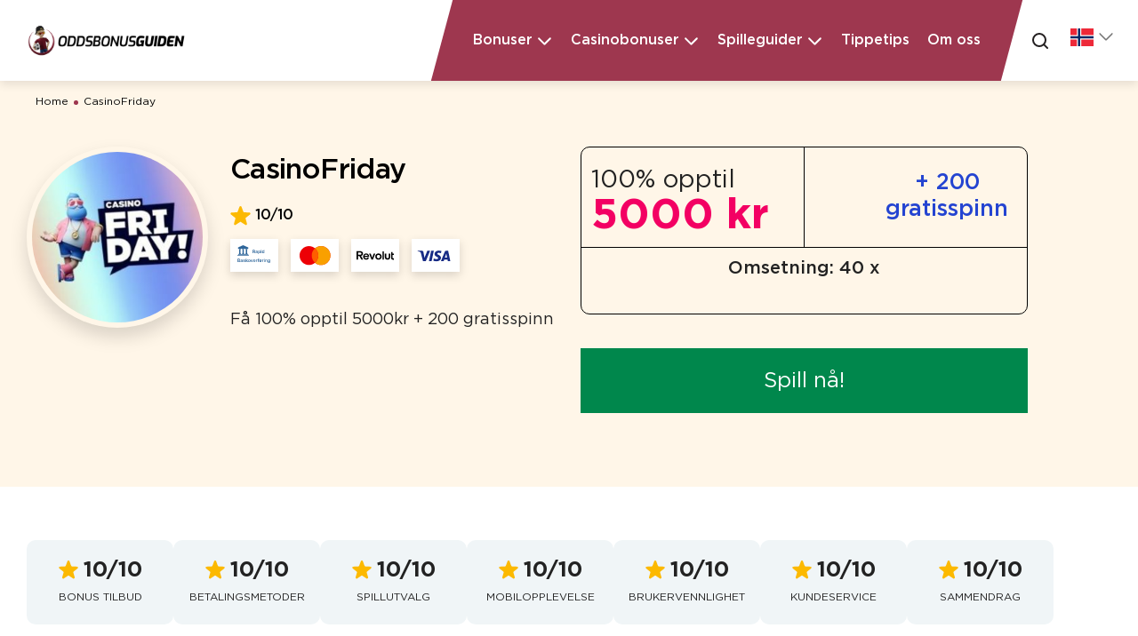

--- FILE ---
content_type: text/html; charset=UTF-8
request_url: https://oddsbonusguiden.com/bonuser/casinofriday/
body_size: 19106
content:
<!DOCTYPE html>
<html lang="nb-NO" >

<head>

    <meta charset="utf-8">
    <meta http-equiv="X-UA-Compatible" content="IE=edge">
    <meta charset="UTF-8">
    <meta name="viewport" content="width=device-width, initial-scale=1, maximum-scale=1">
    <!-- Chrome, Firefox OS and Opera -->
    <meta name="theme-color" content="#000">
    <!-- Windows Phone -->
    <meta name="msapplication-navbutton-color" content="#000">
    <!-- iOS Safari -->
    <meta name="apple-mobile-web-app-status-bar-style" content="#000">
    <meta name='robots' content='index, follow, max-image-preview:large, max-snippet:-1, max-video-preview:-1' />
	<style>img:is([sizes="auto" i], [sizes^="auto," i]) { contain-intrinsic-size: 3000px 1500px }</style>
	
	<!-- This site is optimized with the Yoast SEO Premium plugin v22.9 (Yoast SEO v26.7) - https://yoast.com/wordpress/plugins/seo/ -->
	<title>CasinoFriday Bonus ✅ | Ny spiller? | 100% bonus opptil 5000 kr ?</title>
	<meta name="description" content="CasinoFriday bonus til nye spillere! ✔️ Les vår anmeldelse og hent din casinobonus for å starte spillingen med en ekstra fordel️" />
	<link rel="canonical" href="https://oddsbonusguiden.com/bonuser/casinofriday/" />
	<meta property="og:locale" content="nb_NO" />
	<meta property="og:type" content="article" />
	<meta property="og:title" content="CasinoFriday" />
	<meta property="og:description" content="CasinoFriday bonus til nye spillere! ✔️ Les vår anmeldelse og hent din casinobonus for å starte spillingen med en ekstra fordel️" />
	<meta property="og:url" content="https://oddsbonusguiden.com/bonuser/casinofriday/" />
	<meta property="og:site_name" content="oddsbonusguiden.com" />
	<meta property="article:publisher" content="https://m.facebook.com/groups/oddsnorge/?ref=share&amp;mibextid=NSMWBT" />
	<meta property="article:modified_time" content="2025-06-04T10:49:47+00:00" />
	<meta property="og:image" content="https://oddsbonusguiden.com/wp-content/uploads/2021/06/Casinofriday-logo.jpg" />
	<meta property="og:image:width" content="250" />
	<meta property="og:image:height" content="250" />
	<meta property="og:image:type" content="image/jpeg" />
	<meta name="twitter:card" content="summary_large_image" />
	<meta name="twitter:site" content="@oddsbonusguide" />
	<meta name="twitter:label1" content="Ansl. lesetid" />
	<meta name="twitter:data1" content="29 minutter" />
	<script type="application/ld+json" class="yoast-schema-graph">{"@context":"https://schema.org","@graph":[{"@type":"WebPage","@id":"https://oddsbonusguiden.com/bonuser/casinofriday/","url":"https://oddsbonusguiden.com/bonuser/casinofriday/","name":"CasinoFriday Bonus ✅ | Ny spiller? | 100% bonus opptil 5000 kr ?","isPartOf":{"@id":"https://oddsbonusguiden.com/#website"},"primaryImageOfPage":{"@id":"https://oddsbonusguiden.com/bonuser/casinofriday/#primaryimage"},"image":{"@id":"https://oddsbonusguiden.com/bonuser/casinofriday/#primaryimage"},"thumbnailUrl":"https://oddsbonusguiden.com/wp-content/uploads/2021/06/Casinofriday-logo.jpg","datePublished":"2021-06-17T16:01:10+00:00","dateModified":"2025-06-04T10:49:47+00:00","description":"CasinoFriday bonus til nye spillere! ✔️ Les vår anmeldelse og hent din casinobonus for å starte spillingen med en ekstra fordel️","breadcrumb":{"@id":"https://oddsbonusguiden.com/bonuser/casinofriday/#breadcrumb"},"inLanguage":"nb-NO","potentialAction":[{"@type":"ReadAction","target":["https://oddsbonusguiden.com/bonuser/casinofriday/"]}]},{"@type":"ImageObject","inLanguage":"nb-NO","@id":"https://oddsbonusguiden.com/bonuser/casinofriday/#primaryimage","url":"https://oddsbonusguiden.com/wp-content/uploads/2021/06/Casinofriday-logo.jpg","contentUrl":"https://oddsbonusguiden.com/wp-content/uploads/2021/06/Casinofriday-logo.jpg","width":250,"height":250},{"@type":"BreadcrumbList","@id":"https://oddsbonusguiden.com/bonuser/casinofriday/#breadcrumb","itemListElement":[{"@type":"ListItem","position":1,"name":"Home","item":"https://oddsbonusguiden.com/"},{"@type":"ListItem","position":2,"name":"CasinoFriday"}]},{"@type":"WebSite","@id":"https://oddsbonusguiden.com/#website","url":"https://oddsbonusguiden.com/","name":"oddsbonusguiden.com","description":"","publisher":{"@id":"https://oddsbonusguiden.com/#organization"},"potentialAction":[{"@type":"SearchAction","target":{"@type":"EntryPoint","urlTemplate":"https://oddsbonusguiden.com/?s={search_term_string}"},"query-input":{"@type":"PropertyValueSpecification","valueRequired":true,"valueName":"search_term_string"}}],"inLanguage":"nb-NO"},{"@type":"Organization","@id":"https://oddsbonusguiden.com/#organization","name":"Oddsbonusguiden","alternateName":"Oddsbonusguiden.com","url":"https://oddsbonusguiden.com/","logo":{"@type":"ImageObject","inLanguage":"nb-NO","@id":"https://oddsbonusguiden.com/#/schema/logo/image/","url":"https://oddsbonusguiden.com/wp-content/uploads/2022/12/Oddsbonusguiden-Logo-Main-@0.5x.png","contentUrl":"https://oddsbonusguiden.com/wp-content/uploads/2022/12/Oddsbonusguiden-Logo-Main-@0.5x.png","width":500,"height":100,"caption":"Oddsbonusguiden"},"image":{"@id":"https://oddsbonusguiden.com/#/schema/logo/image/"},"sameAs":["https://m.facebook.com/groups/oddsnorge/?ref=share&mibextid=NSMWBT","https://x.com/oddsbonusguide","https://www.instagram.com/oddsbonusguiden_com/"]}]}</script>
	<!-- / Yoast SEO Premium plugin. -->


<link rel="alternate" type="application/rss+xml" title="oddsbonusguiden.com &raquo; strøm" href="https://oddsbonusguiden.com/feed/" />
<link rel="alternate" type="application/rss+xml" title="oddsbonusguiden.com &raquo; kommentarstrøm" href="https://oddsbonusguiden.com/comments/feed/" />
<script>
window._wpemojiSettings = {"baseUrl":"https:\/\/s.w.org\/images\/core\/emoji\/16.0.1\/72x72\/","ext":".png","svgUrl":"https:\/\/s.w.org\/images\/core\/emoji\/16.0.1\/svg\/","svgExt":".svg","source":{"concatemoji":"https:\/\/oddsbonusguiden.com\/wp-includes\/js\/wp-emoji-release.min.js?ver=6.8.3"}};
/*! This file is auto-generated */
!function(s,n){var o,i,e;function c(e){try{var t={supportTests:e,timestamp:(new Date).valueOf()};sessionStorage.setItem(o,JSON.stringify(t))}catch(e){}}function p(e,t,n){e.clearRect(0,0,e.canvas.width,e.canvas.height),e.fillText(t,0,0);var t=new Uint32Array(e.getImageData(0,0,e.canvas.width,e.canvas.height).data),a=(e.clearRect(0,0,e.canvas.width,e.canvas.height),e.fillText(n,0,0),new Uint32Array(e.getImageData(0,0,e.canvas.width,e.canvas.height).data));return t.every(function(e,t){return e===a[t]})}function u(e,t){e.clearRect(0,0,e.canvas.width,e.canvas.height),e.fillText(t,0,0);for(var n=e.getImageData(16,16,1,1),a=0;a<n.data.length;a++)if(0!==n.data[a])return!1;return!0}function f(e,t,n,a){switch(t){case"flag":return n(e,"\ud83c\udff3\ufe0f\u200d\u26a7\ufe0f","\ud83c\udff3\ufe0f\u200b\u26a7\ufe0f")?!1:!n(e,"\ud83c\udde8\ud83c\uddf6","\ud83c\udde8\u200b\ud83c\uddf6")&&!n(e,"\ud83c\udff4\udb40\udc67\udb40\udc62\udb40\udc65\udb40\udc6e\udb40\udc67\udb40\udc7f","\ud83c\udff4\u200b\udb40\udc67\u200b\udb40\udc62\u200b\udb40\udc65\u200b\udb40\udc6e\u200b\udb40\udc67\u200b\udb40\udc7f");case"emoji":return!a(e,"\ud83e\udedf")}return!1}function g(e,t,n,a){var r="undefined"!=typeof WorkerGlobalScope&&self instanceof WorkerGlobalScope?new OffscreenCanvas(300,150):s.createElement("canvas"),o=r.getContext("2d",{willReadFrequently:!0}),i=(o.textBaseline="top",o.font="600 32px Arial",{});return e.forEach(function(e){i[e]=t(o,e,n,a)}),i}function t(e){var t=s.createElement("script");t.src=e,t.defer=!0,s.head.appendChild(t)}"undefined"!=typeof Promise&&(o="wpEmojiSettingsSupports",i=["flag","emoji"],n.supports={everything:!0,everythingExceptFlag:!0},e=new Promise(function(e){s.addEventListener("DOMContentLoaded",e,{once:!0})}),new Promise(function(t){var n=function(){try{var e=JSON.parse(sessionStorage.getItem(o));if("object"==typeof e&&"number"==typeof e.timestamp&&(new Date).valueOf()<e.timestamp+604800&&"object"==typeof e.supportTests)return e.supportTests}catch(e){}return null}();if(!n){if("undefined"!=typeof Worker&&"undefined"!=typeof OffscreenCanvas&&"undefined"!=typeof URL&&URL.createObjectURL&&"undefined"!=typeof Blob)try{var e="postMessage("+g.toString()+"("+[JSON.stringify(i),f.toString(),p.toString(),u.toString()].join(",")+"));",a=new Blob([e],{type:"text/javascript"}),r=new Worker(URL.createObjectURL(a),{name:"wpTestEmojiSupports"});return void(r.onmessage=function(e){c(n=e.data),r.terminate(),t(n)})}catch(e){}c(n=g(i,f,p,u))}t(n)}).then(function(e){for(var t in e)n.supports[t]=e[t],n.supports.everything=n.supports.everything&&n.supports[t],"flag"!==t&&(n.supports.everythingExceptFlag=n.supports.everythingExceptFlag&&n.supports[t]);n.supports.everythingExceptFlag=n.supports.everythingExceptFlag&&!n.supports.flag,n.DOMReady=!1,n.readyCallback=function(){n.DOMReady=!0}}).then(function(){return e}).then(function(){var e;n.supports.everything||(n.readyCallback(),(e=n.source||{}).concatemoji?t(e.concatemoji):e.wpemoji&&e.twemoji&&(t(e.twemoji),t(e.wpemoji)))}))}((window,document),window._wpemojiSettings);
</script>
<style id='wp-emoji-styles-inline-css'>

	img.wp-smiley, img.emoji {
		display: inline !important;
		border: none !important;
		box-shadow: none !important;
		height: 1em !important;
		width: 1em !important;
		margin: 0 0.07em !important;
		vertical-align: -0.1em !important;
		background: none !important;
		padding: 0 !important;
	}
</style>
<link rel='stylesheet' id='wp-block-library-css' href='https://oddsbonusguiden.com/wp-includes/css/dist/block-library/style.min.css?ver=6.8.3' media='all' />
<style id='classic-theme-styles-inline-css'>
/*! This file is auto-generated */
.wp-block-button__link{color:#fff;background-color:#32373c;border-radius:9999px;box-shadow:none;text-decoration:none;padding:calc(.667em + 2px) calc(1.333em + 2px);font-size:1.125em}.wp-block-file__button{background:#32373c;color:#fff;text-decoration:none}
</style>
<style id='global-styles-inline-css'>
:root{--wp--preset--aspect-ratio--square: 1;--wp--preset--aspect-ratio--4-3: 4/3;--wp--preset--aspect-ratio--3-4: 3/4;--wp--preset--aspect-ratio--3-2: 3/2;--wp--preset--aspect-ratio--2-3: 2/3;--wp--preset--aspect-ratio--16-9: 16/9;--wp--preset--aspect-ratio--9-16: 9/16;--wp--preset--color--black: #000000;--wp--preset--color--cyan-bluish-gray: #abb8c3;--wp--preset--color--white: #ffffff;--wp--preset--color--pale-pink: #f78da7;--wp--preset--color--vivid-red: #cf2e2e;--wp--preset--color--luminous-vivid-orange: #ff6900;--wp--preset--color--luminous-vivid-amber: #fcb900;--wp--preset--color--light-green-cyan: #7bdcb5;--wp--preset--color--vivid-green-cyan: #00d084;--wp--preset--color--pale-cyan-blue: #8ed1fc;--wp--preset--color--vivid-cyan-blue: #0693e3;--wp--preset--color--vivid-purple: #9b51e0;--wp--preset--gradient--vivid-cyan-blue-to-vivid-purple: linear-gradient(135deg,rgba(6,147,227,1) 0%,rgb(155,81,224) 100%);--wp--preset--gradient--light-green-cyan-to-vivid-green-cyan: linear-gradient(135deg,rgb(122,220,180) 0%,rgb(0,208,130) 100%);--wp--preset--gradient--luminous-vivid-amber-to-luminous-vivid-orange: linear-gradient(135deg,rgba(252,185,0,1) 0%,rgba(255,105,0,1) 100%);--wp--preset--gradient--luminous-vivid-orange-to-vivid-red: linear-gradient(135deg,rgba(255,105,0,1) 0%,rgb(207,46,46) 100%);--wp--preset--gradient--very-light-gray-to-cyan-bluish-gray: linear-gradient(135deg,rgb(238,238,238) 0%,rgb(169,184,195) 100%);--wp--preset--gradient--cool-to-warm-spectrum: linear-gradient(135deg,rgb(74,234,220) 0%,rgb(151,120,209) 20%,rgb(207,42,186) 40%,rgb(238,44,130) 60%,rgb(251,105,98) 80%,rgb(254,248,76) 100%);--wp--preset--gradient--blush-light-purple: linear-gradient(135deg,rgb(255,206,236) 0%,rgb(152,150,240) 100%);--wp--preset--gradient--blush-bordeaux: linear-gradient(135deg,rgb(254,205,165) 0%,rgb(254,45,45) 50%,rgb(107,0,62) 100%);--wp--preset--gradient--luminous-dusk: linear-gradient(135deg,rgb(255,203,112) 0%,rgb(199,81,192) 50%,rgb(65,88,208) 100%);--wp--preset--gradient--pale-ocean: linear-gradient(135deg,rgb(255,245,203) 0%,rgb(182,227,212) 50%,rgb(51,167,181) 100%);--wp--preset--gradient--electric-grass: linear-gradient(135deg,rgb(202,248,128) 0%,rgb(113,206,126) 100%);--wp--preset--gradient--midnight: linear-gradient(135deg,rgb(2,3,129) 0%,rgb(40,116,252) 100%);--wp--preset--font-size--small: 13px;--wp--preset--font-size--medium: 20px;--wp--preset--font-size--large: 36px;--wp--preset--font-size--x-large: 42px;--wp--preset--spacing--20: 0.44rem;--wp--preset--spacing--30: 0.67rem;--wp--preset--spacing--40: 1rem;--wp--preset--spacing--50: 1.5rem;--wp--preset--spacing--60: 2.25rem;--wp--preset--spacing--70: 3.38rem;--wp--preset--spacing--80: 5.06rem;--wp--preset--shadow--natural: 6px 6px 9px rgba(0, 0, 0, 0.2);--wp--preset--shadow--deep: 12px 12px 50px rgba(0, 0, 0, 0.4);--wp--preset--shadow--sharp: 6px 6px 0px rgba(0, 0, 0, 0.2);--wp--preset--shadow--outlined: 6px 6px 0px -3px rgba(255, 255, 255, 1), 6px 6px rgba(0, 0, 0, 1);--wp--preset--shadow--crisp: 6px 6px 0px rgba(0, 0, 0, 1);}:where(.is-layout-flex){gap: 0.5em;}:where(.is-layout-grid){gap: 0.5em;}body .is-layout-flex{display: flex;}.is-layout-flex{flex-wrap: wrap;align-items: center;}.is-layout-flex > :is(*, div){margin: 0;}body .is-layout-grid{display: grid;}.is-layout-grid > :is(*, div){margin: 0;}:where(.wp-block-columns.is-layout-flex){gap: 2em;}:where(.wp-block-columns.is-layout-grid){gap: 2em;}:where(.wp-block-post-template.is-layout-flex){gap: 1.25em;}:where(.wp-block-post-template.is-layout-grid){gap: 1.25em;}.has-black-color{color: var(--wp--preset--color--black) !important;}.has-cyan-bluish-gray-color{color: var(--wp--preset--color--cyan-bluish-gray) !important;}.has-white-color{color: var(--wp--preset--color--white) !important;}.has-pale-pink-color{color: var(--wp--preset--color--pale-pink) !important;}.has-vivid-red-color{color: var(--wp--preset--color--vivid-red) !important;}.has-luminous-vivid-orange-color{color: var(--wp--preset--color--luminous-vivid-orange) !important;}.has-luminous-vivid-amber-color{color: var(--wp--preset--color--luminous-vivid-amber) !important;}.has-light-green-cyan-color{color: var(--wp--preset--color--light-green-cyan) !important;}.has-vivid-green-cyan-color{color: var(--wp--preset--color--vivid-green-cyan) !important;}.has-pale-cyan-blue-color{color: var(--wp--preset--color--pale-cyan-blue) !important;}.has-vivid-cyan-blue-color{color: var(--wp--preset--color--vivid-cyan-blue) !important;}.has-vivid-purple-color{color: var(--wp--preset--color--vivid-purple) !important;}.has-black-background-color{background-color: var(--wp--preset--color--black) !important;}.has-cyan-bluish-gray-background-color{background-color: var(--wp--preset--color--cyan-bluish-gray) !important;}.has-white-background-color{background-color: var(--wp--preset--color--white) !important;}.has-pale-pink-background-color{background-color: var(--wp--preset--color--pale-pink) !important;}.has-vivid-red-background-color{background-color: var(--wp--preset--color--vivid-red) !important;}.has-luminous-vivid-orange-background-color{background-color: var(--wp--preset--color--luminous-vivid-orange) !important;}.has-luminous-vivid-amber-background-color{background-color: var(--wp--preset--color--luminous-vivid-amber) !important;}.has-light-green-cyan-background-color{background-color: var(--wp--preset--color--light-green-cyan) !important;}.has-vivid-green-cyan-background-color{background-color: var(--wp--preset--color--vivid-green-cyan) !important;}.has-pale-cyan-blue-background-color{background-color: var(--wp--preset--color--pale-cyan-blue) !important;}.has-vivid-cyan-blue-background-color{background-color: var(--wp--preset--color--vivid-cyan-blue) !important;}.has-vivid-purple-background-color{background-color: var(--wp--preset--color--vivid-purple) !important;}.has-black-border-color{border-color: var(--wp--preset--color--black) !important;}.has-cyan-bluish-gray-border-color{border-color: var(--wp--preset--color--cyan-bluish-gray) !important;}.has-white-border-color{border-color: var(--wp--preset--color--white) !important;}.has-pale-pink-border-color{border-color: var(--wp--preset--color--pale-pink) !important;}.has-vivid-red-border-color{border-color: var(--wp--preset--color--vivid-red) !important;}.has-luminous-vivid-orange-border-color{border-color: var(--wp--preset--color--luminous-vivid-orange) !important;}.has-luminous-vivid-amber-border-color{border-color: var(--wp--preset--color--luminous-vivid-amber) !important;}.has-light-green-cyan-border-color{border-color: var(--wp--preset--color--light-green-cyan) !important;}.has-vivid-green-cyan-border-color{border-color: var(--wp--preset--color--vivid-green-cyan) !important;}.has-pale-cyan-blue-border-color{border-color: var(--wp--preset--color--pale-cyan-blue) !important;}.has-vivid-cyan-blue-border-color{border-color: var(--wp--preset--color--vivid-cyan-blue) !important;}.has-vivid-purple-border-color{border-color: var(--wp--preset--color--vivid-purple) !important;}.has-vivid-cyan-blue-to-vivid-purple-gradient-background{background: var(--wp--preset--gradient--vivid-cyan-blue-to-vivid-purple) !important;}.has-light-green-cyan-to-vivid-green-cyan-gradient-background{background: var(--wp--preset--gradient--light-green-cyan-to-vivid-green-cyan) !important;}.has-luminous-vivid-amber-to-luminous-vivid-orange-gradient-background{background: var(--wp--preset--gradient--luminous-vivid-amber-to-luminous-vivid-orange) !important;}.has-luminous-vivid-orange-to-vivid-red-gradient-background{background: var(--wp--preset--gradient--luminous-vivid-orange-to-vivid-red) !important;}.has-very-light-gray-to-cyan-bluish-gray-gradient-background{background: var(--wp--preset--gradient--very-light-gray-to-cyan-bluish-gray) !important;}.has-cool-to-warm-spectrum-gradient-background{background: var(--wp--preset--gradient--cool-to-warm-spectrum) !important;}.has-blush-light-purple-gradient-background{background: var(--wp--preset--gradient--blush-light-purple) !important;}.has-blush-bordeaux-gradient-background{background: var(--wp--preset--gradient--blush-bordeaux) !important;}.has-luminous-dusk-gradient-background{background: var(--wp--preset--gradient--luminous-dusk) !important;}.has-pale-ocean-gradient-background{background: var(--wp--preset--gradient--pale-ocean) !important;}.has-electric-grass-gradient-background{background: var(--wp--preset--gradient--electric-grass) !important;}.has-midnight-gradient-background{background: var(--wp--preset--gradient--midnight) !important;}.has-small-font-size{font-size: var(--wp--preset--font-size--small) !important;}.has-medium-font-size{font-size: var(--wp--preset--font-size--medium) !important;}.has-large-font-size{font-size: var(--wp--preset--font-size--large) !important;}.has-x-large-font-size{font-size: var(--wp--preset--font-size--x-large) !important;}
:where(.wp-block-post-template.is-layout-flex){gap: 1.25em;}:where(.wp-block-post-template.is-layout-grid){gap: 1.25em;}
:where(.wp-block-columns.is-layout-flex){gap: 2em;}:where(.wp-block-columns.is-layout-grid){gap: 2em;}
:root :where(.wp-block-pullquote){font-size: 1.5em;line-height: 1.6;}
</style>
<link rel='stylesheet' id='oddsbonusguiden-new-style-css' href='https://oddsbonusguiden.com/wp-content/themes/oddsbonusguiden/css/main-new.min.css?ver=1.0.0' media='all' />
<script src="https://oddsbonusguiden.com/wp-includes/js/jquery/jquery.min.js?ver=3.7.1" id="jquery-core-js"></script>
<script src="https://oddsbonusguiden.com/wp-includes/js/jquery/jquery-migrate.min.js?ver=3.4.1" id="jquery-migrate-js"></script>
<link rel="https://api.w.org/" href="https://oddsbonusguiden.com/wp-json/" /><link rel="alternate" title="JSON" type="application/json" href="https://oddsbonusguiden.com/wp-json/wp/v2/casino/1658" /><link rel="EditURI" type="application/rsd+xml" title="RSD" href="https://oddsbonusguiden.com/xmlrpc.php?rsd" />
<meta name="generator" content="WordPress 6.8.3" />
<link rel='shortlink' href='https://oddsbonusguiden.com/?p=1658' />
<link rel="alternate" title="oEmbed (JSON)" type="application/json+oembed" href="https://oddsbonusguiden.com/wp-json/oembed/1.0/embed?url=https%3A%2F%2Foddsbonusguiden.com%2Fbonuser%2Fcasinofriday%2F" />
<link rel="alternate" title="oEmbed (XML)" type="text/xml+oembed" href="https://oddsbonusguiden.com/wp-json/oembed/1.0/embed?url=https%3A%2F%2Foddsbonusguiden.com%2Fbonuser%2Fcasinofriday%2F&#038;format=xml" />

		<!-- GA Google Analytics @ https://m0n.co/ga -->
		<script async src="https://www.googletagmanager.com/gtag/js?id=G-BX312E4CXT"></script>
		<script>
			window.dataLayer = window.dataLayer || [];
			function gtag(){dataLayer.push(arguments);}
			gtag('js', new Date());
			gtag('config', 'G-BX312E4CXT');
		</script>

			<style type="text/css">
					.site-title,
			.site-description {
				position: absolute;
				clip: rect(1px, 1px, 1px, 1px);
				}
					</style>
		<style id="custom-background-css">
body.custom-background { background-color: #d2e0db; }
</style>
	<link rel="icon" href="https://oddsbonusguiden.com/wp-content/uploads/2024/03/cropped-Oddsbonusguiden-Icon-Main-100-32x32.jpg" sizes="32x32" />
<link rel="icon" href="https://oddsbonusguiden.com/wp-content/uploads/2024/03/cropped-Oddsbonusguiden-Icon-Main-100-192x192.jpg" sizes="192x192" />
<link rel="apple-touch-icon" href="https://oddsbonusguiden.com/wp-content/uploads/2024/03/cropped-Oddsbonusguiden-Icon-Main-100-180x180.jpg" />
<meta name="msapplication-TileImage" content="https://oddsbonusguiden.com/wp-content/uploads/2024/03/cropped-Oddsbonusguiden-Icon-Main-100-270x270.jpg" />
		<style id="wp-custom-css">
			* {
       text-transform: none !important;
}
p {
    text-transform: math-auto !important;
}
.guider-top .text {
    text-transform: math-auto !important;
	line-height: 28px;
}
body.post-tem-dflt h1, body.post-tem-dflt h2, body.post-tem-dflt h3, body.post-tem-dflt h4, body.post-tem-dflt h5, body.post-tem-dflt h6 {
       text-transform: none !important;
    padding: 0 !important;
    font-size: xx-large !important;
}
body h1,body h2,body h3,body h4,body h5,body h6,body p {
	padding: 0 !important;
}
body h1, body h2, body h3, body h4, body h5, body h6 {
        text-transform: none !important;
    padding: 0 !important;
    font-size: large !important;
}
body.bg-pastel h1, 
body.bg-pastel h2, 
body.bg-pastel h3, 
body.bg-pastel h4, 
body.bg-pastel h5, 
body.bg-pastel h6 {
    padding: 0 !important;
    font-size: xx-large !important;
}
.guider-page-top .text h2 {
	font-size: 38px;
}
.guider-page-top + .guider-page-content {
    width: 100%;
}
.guider-page-top-inner .title {
	font-size: 42px !important;
	margin-bottom: 10px;
}
.guider-page-content-inner p {
	line-height: 24px;
}
.guider-page-content-inner p a {
    color: #232323;
    margin-bottom: 5px !important;
    display: inline-block;
}
.guider-page-top-inner .img-wrapper {
	width:700px
		
	height:600px;

	max-height: 500px;
	max-width:700px;
	
}
.guider-page-top-inner .img-wrapper img {
	object-fit: cover;
}
.oss-block .notification-block,.oss-block .oss-contact {
    padding: 20px !important;
}
.main-top .text-block-content,
.oss-block .notification-block {
    text-transform: math-auto !important;
    line-height: 28px;
    margin-top: 10px;
}
.left-block .text h3 {
    margin-top: 20px;
    margin-bottom: 10px;
}
.card-description-item:nth-of-type(3) {
	padding:10px;
}
body h1, 
body h2, 
body h3, 
body h4, 
body h5, 
body h6 {
        text-transform: none !important;
    padding: 0 !important;
    font-size: xx-large !important;
}    
.text {
    text-transform: math-auto !important;
}


/***************/
.popup_wrapper{
	display:flex;
	flex-direction:row;
	gap:20px;
	max-width:800px;
	justify-content:center;
	align-items:center;
	margin: 0 auto

}
.myPopup{
	background:#fff;
	border-radius:15px;
	overflow:hidden;
	border-bottom:5px solid #9E374F;
	width:50%;
	box-shadow:0px 4px 25px rgba(0,0,0,.1);
	display:flex;
	flex-direction:column;
		justify-content:space-between
}
.popup_left{
	margin:30px 0
}
.myPopup .p_head{
	min-height:230px;
	background-size:cover;
	background-position:center;
}
.popup_left .p_head{
	background-image:url("/wp-content/uploads/2021/06/Casinofriday-logo.jpg")
}

.popup_right .p_head{
	background-image:url("/wp-content/uploads/2022/10/Logo-spinbookie.jpg")
}
.p_mid{
	padding:45px 25px 35px 25px; 
	text-align:center;
	 display:flex;
	flex-direction:column;
	justify-content:center;
	align-items:space-between;
	vertical-align:middle;
	gap:20px
}
.p_mid a.p_button{
	width:100%; display:block;
	background:#00874C;
	color:#fff;
	font-weight:bold;
	font-size:24px;
	padding:20px;
	border-radius:15px;
	box-shadow:0px 3px 25px #00874C;
	text-decoration:none;
	margin-top:20px
}
body .p_mid h3{
	font-size:28px !important;
	background: #9E374F;
background: linear-gradient(to bottom, #9E374F 0%, #1E1E1E 100%);
-webkit-background-clip: text;
-webkit-text-fill-color: transparent;
	margin-bottom:10px;
	line-height:32px
}
.p_mid p{
	width:100%;
	color:#333
}
.p_footer{
	padding:15px; 
	display:flex;
	align-items:center;
	justify-content:center;
	border-top:1px solid #ddd;
	gap:30px
	
}
.p_footer br{
	display:none
}
.p_footer img{
    max-height: 30px;
    filter: brightness(0);
    max-width: 120px !important;
    width: auto !important;
    display: inline-block !important;
    margin: 0 !important;

}
@media screen and (max-width:992px){
	.popup_wrapper{
		flex-direction:column
	}
	.popup_left {
    margin: 0;
}
	.myPopup{
		width:100%
	}
	.myPopup .p_head {
    min-height: 180px;
}
	body .p_mid h3 {
    font-size: 22px !important;
    line-height: 26px;
}
	.p_mid a.p_button{
		font-size:18px
	}
	.pum-container{
		padding-left:10px !important;
		padding-right:10px !important
	}
	.pum-close{
		right:5px !important
	}
}

@media (max-width: 767px){
.one-bonus-content .content h3 {
    line-height: 33px;
}
}		</style>
		    <style>
        .card-payment-item{padding:0;}
    </style>
    <!-- Google Tag Manager -->
        <script>(function (w, d, s, l, i) {
                w[l] = w[l] || [];
                w[l].push({
                    'gtm.start':
                        new Date().getTime(), event: 'gtm.js'
                });
                var f = d.getElementsByTagName(s)[0],
                    j = d.createElement(s), dl = l != 'dataLayer' ? '&l=' + l : '';
                j.async = true;
                j.src =
                    'https://www.googletagmanager.com/gtm.js?id=' + i + dl;
                f.parentNode.insertBefore(j, f);
            })(window, document, 'script', 'dataLayer', 'GTM-5P7M2SZ');
        </script>

    <!-- End Google Tag Manager -->

    <!--    <script src="//code.tidio.co/sjcizrwbvhzknerqf0kpgdcvgkkvtcjb.js" async></script>-->

    <!-- Hotjar Tracking Code for https://oddsbonusguiden.com/ -->

    <!--<script>
        (function(h,o,t,j,a,r){
            h.hj=h.hj||function(){(h.hj.q=h.hj.q||[]).push(arguments)};
            h._hjSettings={hjid:3131840,hjsv:6};
            a=o.getElementsByTagName('head')[0];
            r=o.createElement('script');r.async=1;
            r.src=t+h._hjSettings.hjid+j+h._hjSettings.hjsv;
            a.appendChild(r);
        })(window,document,'https://static.hotjar.com/c/hotjar-','.js?sv=');
    </script>-->
</head>
        	
	<body class="post-tem-dflt">
<!-- Google Tag Manager (noscript) -->

<noscript>
    <iframe src="https://www.googletagmanager.com/ns.html?id=GTM-5P7M2SZ"
            height="0" width="0" style="display:none;visibility:hidden"></iframe>
</noscript>
<!-- End Google Tag Manager (noscript) -->
<header class="header">
    <div class="container">
        <div class="header-inner">
            <div class="logo-wrapper">
                <a href="https://oddsbonusguiden.com" class="logo-link">
                    <img src="https://oddsbonusguiden.com/wp-content/themes/oddsbonusguiden/img/icons/logo.svg" alt="logo">
                </a>
            </div>
            <nav class="nav-menu-wrapper">
                <ul id="menu-menu" class="nav-menu"><li id="menu-item-5287" class="menu-item menu-item-type-custom menu-item-object-custom menu-item-has-children menu-item-5287"><a href="#">Bonuser</a>
<ul class="sub-menu">
	<li id="menu-item-5818" class="menu-item menu-item-type-taxonomy menu-item-object-casino-category menu-item-5818"><a href="https://oddsbonusguiden.com/cat/odds-bonuser/">Oddsbonuser</a></li>
	<li id="menu-item-5822" class="menu-item menu-item-type-taxonomy menu-item-object-casino-category menu-item-5822"><a href="https://oddsbonusguiden.com/cat/nye-bettingsider/">Nye bettingsider</a></li>
	<li id="menu-item-5820" class="menu-item menu-item-type-taxonomy menu-item-object-casino-category menu-item-5820"><a href="https://oddsbonusguiden.com/cat/bonus-uten-innskudd/">Bonus uten innskudd</a></li>
	<li id="menu-item-11096" class="menu-item menu-item-type-taxonomy menu-item-object-casino-category menu-item-11096"><a href="https://oddsbonusguiden.com/cat/esport-bonus/">Esport bonus</a></li>
</ul>
</li>
<li id="menu-item-5288" class="menu-item menu-item-type-custom menu-item-object-custom menu-item-has-children menu-item-5288"><a href="#">Casinobonuser</a>
<ul class="sub-menu">
	<li id="menu-item-5828" class="menu-item menu-item-type-taxonomy menu-item-object-casino-category current-casino-ancestor current-menu-parent current-casino-parent menu-item-5828"><a href="https://oddsbonusguiden.com/cat/online-casinoer/">Online casino</a></li>
	<li id="menu-item-5827" class="menu-item menu-item-type-taxonomy menu-item-object-casino-category current-casino-ancestor current-menu-parent current-casino-parent menu-item-5827"><a href="https://oddsbonusguiden.com/cat/nye-casinoer/">Nye casino</a></li>
	<li id="menu-item-5823" class="menu-item menu-item-type-taxonomy menu-item-object-casino-category current-casino-ancestor current-menu-parent current-casino-parent menu-item-5823"><a href="https://oddsbonusguiden.com/cat/casino-bonuser/">Casino bonus</a></li>
	<li id="menu-item-5825" class="menu-item menu-item-type-taxonomy menu-item-object-casino-category current-casino-ancestor current-menu-parent current-casino-parent menu-item-5825"><a href="https://oddsbonusguiden.com/cat/gratisspinn/">Gratisspinn</a></li>
	<li id="menu-item-11196" class="menu-item menu-item-type-taxonomy menu-item-object-casino-category current-casino-ancestor current-menu-parent current-casino-parent menu-item-11196"><a href="https://oddsbonusguiden.com/cat/bonus-uten-innskudd-casino-bonuser/">Bonus uten innskudd</a></li>
	<li id="menu-item-5826" class="menu-item menu-item-type-taxonomy menu-item-object-casino-category current-casino-ancestor current-menu-parent current-casino-parent menu-item-5826"><a href="https://oddsbonusguiden.com/cat/mobilcasinoer/">Mobilcasinoer</a></li>
</ul>
</li>
<li id="menu-item-5289" class="menu-item menu-item-type-custom menu-item-object-custom menu-item-has-children menu-item-5289"><a href="#">Spilleguider</a>
<ul class="sub-menu">
	<li id="menu-item-652" class="menu-item menu-item-type-taxonomy menu-item-object-category menu-item-652"><a href="https://oddsbonusguiden.com/guider/oddsguider/">Oddsguider</a></li>
	<li id="menu-item-651" class="menu-item menu-item-type-taxonomy menu-item-object-category menu-item-651"><a href="https://oddsbonusguiden.com/guider/casinoskolen/">Casinoguider</a></li>
	<li id="menu-item-749" class="menu-item menu-item-type-taxonomy menu-item-object-category menu-item-749"><a href="https://oddsbonusguiden.com/oddsverktoy/">Oddsverktøy</a></li>
	<li id="menu-item-650" class="menu-item menu-item-type-taxonomy menu-item-object-category menu-item-650"><a href="https://oddsbonusguiden.com/guider/betalingslosninger-guider/">Betalingsløsninger</a></li>
</ul>
</li>
<li id="menu-item-11066" class="menu-item menu-item-type-taxonomy menu-item-object-casino-category menu-item-11066"><a href="https://oddsbonusguiden.com/cat/tippetips/">Tippetips</a></li>
<li id="menu-item-506" class="menu-item menu-item-type-post_type menu-item-object-page menu-item-506"><a href="https://oddsbonusguiden.com/om-oss/">Om oss</a></li>
</ul>
                <div class="mobile-nav-bottom">
                      <div class="language-button-wrapper">
                        <div class="current-language"><img src="https://oddsbonusguiden.com/wp-content/themes/oddsbonusguiden/img/icons/norway_flag.svg" alt="Norway"></div>
                        <div class="language-list">
                            <div class="language-list-item"><a href="https://apostacombonus.com/"><img src="https://oddsbonusguiden.com/wp-content/themes/oddsbonusguiden/img/icons/brazil.svg" alt="Brasil">BR</a></div>
                        </div>
                    </div>
                    <div class="social-wrapper">
                        <a href="" class="social-item">
                            <svg width="40" height="40" viewBox="0 0 40 40" fill="none" xmlns="http://www.w3.org/2000/svg">
                                <g clip-path="url(#clip0_95_1480)">
                                    <path class="svg-background" d="M20 40C31.0457 40 40 31.0457 40 20C40 8.9543 31.0457 0 20 0C8.9543 0 0 8.9543 0 20C0 31.0457 8.9543 40 20 40Z" fill="white"/>
                                    <path d="M21.5547 30V20.8906H24.625L25.0859 17.3242H21.5547V15.0547C21.5547 14.0234 21.8398 13.3242 23.3164 13.3242H25.1875V10.1445C24.8633 10.1016 23.7461 10.0039 22.4453 10.0039C19.7305 10.0039 17.8711 11.6602 17.8711 14.7031V17.3281H14.8125V20.8945H17.8711V30H21.5547Z" fill="#000000"/>
                                </g>
                                <defs>
                                    <clipPath id="clip0_95_1480" >
                                        <rect width="40" height="40" fill="white"/>
                                    </clipPath>
                                </defs>
                            </svg>

                        </a>
                        <a href="" class="social-item">
                            <svg width="40" height="40" viewBox="0 0 40 40" fill="none" xmlns="http://www.w3.org/2000/svg">
                                <path class="svg-background"  fill-rule="evenodd" clip-rule="evenodd"
                                      d="M20 0C31.0457 0 40 8.9543 40 20C40 31.0457 31.0457 40 20 40C8.9543 40 0 31.0457 0 20C0 8.9543 8.9543 0 20 0ZM23.6055 12.5C22.5861 12.4995 21.6083 12.8981 20.8875 13.6081C20.1667 14.3181 19.7619 15.2812 19.7624 16.2852C19.7624 16.5784 19.7987 16.8707 19.8578 17.1526C16.7659 16.9972 13.886 15.5577 11.9331 13.1916C11.6001 13.7536 11.4102 14.3983 11.4102 15.1012C11.4089 16.3683 12.0523 17.5518 13.1238 18.253C12.4941 18.2295 11.8997 18.0538 11.3873 17.7728V17.8198C11.3848 19.6231 12.6744 21.1777 14.4691 21.5346C14.1475 21.6163 13.8012 21.6633 13.4568 21.6633C13.2068 21.6633 12.9683 21.6398 12.7307 21.6051C13.2369 23.146 14.6807 24.2004 16.3248 24.2297C14.9639 25.2814 13.2831 25.8511 11.5533 25.847C11.2318 25.847 10.9341 25.8348 10.625 25.8C12.3271 26.8788 14.3498 27.5 16.5271 27.5C23.5941 27.5 27.4611 21.7338 27.4611 16.7297C27.4611 16.5662 27.4611 16.4027 27.4487 16.2383C28.1981 15.6973 28.8494 15.0355 29.375 14.2808C28.6713 14.5838 27.9255 14.7815 27.1624 14.8672C27.9646 14.3974 28.5654 13.6557 28.8522 12.781C28.0989 13.2221 27.2738 13.5315 26.4135 13.6953C25.7113 12.9567 24.7123 12.5 23.6055 12.5Z"
                                      fill="white"/>
                            </svg>
                        </a>
                    </div>
                </div>
            </nav>

            <div class="search-button-wrapper">
                <div class="search-button"></div>
            </div>
              <div class="language-button-wrapper">
                        <div class="current-language"><img src="https://oddsbonusguiden.com/wp-content/themes/oddsbonusguiden/img/icons/norway_flag.svg" alt="Norway"></div>
                        <div class="language-list">
                            <div class="language-list-item"><a href="https://apostacombonus.com/"><img src="https://oddsbonusguiden.com/wp-content/themes/oddsbonusguiden/img/icons/brazil.svg" alt="Brasil">BR</a></div>
                        </div>
                    </div>
            <div class="mobile-menu-button-wrapper">
                <div class="mobile-menu-button">
                    <img class="mobile-open" src="https://oddsbonusguiden.com/wp-content/themes/oddsbonusguiden/img/icons/mobile-open.svg" alt="open">
                    <img class="mobile-close" src="https://oddsbonusguiden.com/wp-content/themes/oddsbonusguiden/img/icons/mobile-close.svg" alt="close">
                </div>
            </div>
        </div>

    </div>
    <div class="search-block">
        <div class="container">
            <form action="https://oddsbonusguiden.com/" method="get" class="search-form">
    <button class="search-form-button"></button>
    <input type="text" class="search-form-input" name="s" value=""
           placeholder="Search...">
    <div class="button-close"></div>
</form>        </div>
    </div>
</header>    <main>
        <section class="one-bonus-top">
            <div class="container">
                <div class="one-bonus-top-inner">
                    <div class="breadcrumbs-wrapper">
                        <ul class="breadcrumbs">
    <li><a href="https://oddsbonusguiden.com">Home </a></li>
        <li><a href="">CasinoFriday</a></li>
</ul>                    </div>
                    <div class="card">
                        <div class="card-top">
                            <div class="img-block">

                                
                                <div class="img-wrapper">
                                    <img src="https://oddsbonusguiden.com/wp-content/uploads/2021/06/Casinofriday-logo.jpg" style="border-radius: 50%;" alt="">
                                </div>

                            </div>
                            <div class="info-wrap">
                                <div class="card-main">
                                    <div class="card-main-title-link">
                                        <h1 class="card-main-title">CasinoFriday</h1>
                                    </div>
                                    <div class="card-main-rating-wrapper">
                                        <img src="https://oddsbonusguiden.com/wp-content/themes/oddsbonusguiden/img/icons/star-icon.svg"
                                             alt="star"
                                             class="card-main-rating-icon">
                                        <div class="card-main-rating-value">
                                            10/10                                        </div>
                                    </div>
                                </div>

                                <div class="card-payment">
                                                                                                                                                                                                                                                                                                        <div class="card-payment-item">
                                                    <img src="https://oddsbonusguiden.com/wp-content/uploads/2023/01/Bankoverforing.svg" alt="Bankoverføring">
                                                </div>
                                                                                                                                                                                                                                                                            <div class="card-payment-item">
                                                    <img src="https://oddsbonusguiden.com/wp-content/uploads/2023/01/mastercard-1-1.svg" alt="Mastercard">
                                                </div>
                                                                                                                                                                                                                                                                                                                                                                                                            <div class="card-payment-item">
                                                    <img src="https://oddsbonusguiden.com/wp-content/uploads/2023/01/revolut-1.svg" alt="Revolut">
                                                </div>
                                                                                                                                                                                                                                                                            <div class="card-payment-item">
                                                    <img src="https://oddsbonusguiden.com/wp-content/uploads/2023/01/visa-1.svg" alt="Visa">
                                                </div>
                                                                                                                        
                                </div>
                                <div class="card-text">
                                                                            Få 100% opptil 5000kr + 200 gratisspinn                                                                    </div>
                            </div>

                        </div>
                                                    <div class="card-description-wrapper">
                                <div class="card-description">
                                                                            <div class="card-description-item">
                                            <div class="text">100% opptil</div>
                                            <div class="text-accent-red">5000 kr</div>
                                        </div>
                                        <div class="card-description-item">
                                            <div class="text-accent-blue">+ 200 <br>gratisspinn</div>
                                        </div>
                                        <div class="card-description-item">
                                            <div class="text">Omsetning: 40 x</div>
                                        </div>
                                                                    </div>
                                <a href="https://go.affiliatexe.com/visit/?bta=35618&#038;brand=casinofriday" class="button button-main"
                                   title="Spill nå!">
                                    Spill nå!                                </a>

                            </div>
                        

                    </div>
                </div>

            </div>
        </section>
        <div class="ratings-block">
            <div class="container">
                <div class="ratings-block-inner">
                    <div class="rating-item">
                        <div class="rating-item-top">
                            <img src="https://oddsbonusguiden.com/wp-content/themes/oddsbonusguiden/img/icons/star-icon.svg" alt="star"
                                 class="rating-item-top-img">
                            <div class="rating-item-top-value">10/10</div>
                        </div>
                        <div class="rating-item-bottom">BONUS TILBUD</div>
                    </div>
                    <div class="rating-item">
                        <div class="rating-item-top">
                            <img src="https://oddsbonusguiden.com/wp-content/themes/oddsbonusguiden/img/icons/star-icon.svg" alt="star"
                                 class="rating-item-top-img">
                            <div class="rating-item-top-value">10/10</div>
                        </div>
                        <div class="rating-item-bottom">BETALINGSMETODER</div>
                    </div>
                    <div class="rating-item">
                        <div class="rating-item-top">
                            <img src="https://oddsbonusguiden.com/wp-content/themes/oddsbonusguiden/img/icons/star-icon.svg" alt="star"
                                 class="rating-item-top-img">
                            <div class="rating-item-top-value">10/10</div>
                        </div>
                        <div class="rating-item-bottom">SPILLUTVALG</div>
                    </div>
                    <div class="rating-item">
                        <div class="rating-item-top">
                            <img src="https://oddsbonusguiden.com/wp-content/themes/oddsbonusguiden/img/icons/star-icon.svg" alt="star"
                                 class="rating-item-top-img">
                            <div class="rating-item-top-value">10/10</div>
                        </div>
                        <div class="rating-item-bottom">MOBILOPPLEVELSE</div>
                    </div>
                    <div class="rating-item">
                        <div class="rating-item-top">
                            <img src="
                    https://oddsbonusguiden.com/wp-content/themes/oddsbonusguiden/img/icons/star-icon.svg" alt="star"
                                 class="rating-item-top-img">
                            <div class="rating-item-top-value">10/10</div>
                        </div>
                        <div class="rating-item-bottom">BRUKERVENNLIGHET</div>
                    </div>
                    <div class="rating-item">
                        <div class="rating-item-top">
                            <img src="https://oddsbonusguiden.com/wp-content/themes/oddsbonusguiden/img/icons/star-icon.svg" alt="star"
                                 class="rating-item-top-img">
                            <div class="rating-item-top-value">10/10</div>
                        </div>
                        <div class="rating-item-bottom">KUNDESERVICE</div>
                    </div>
                    <div class="rating-item">
                        <div class="rating-item-top">
                            <img src="https://oddsbonusguiden.com/wp-content/themes/oddsbonusguiden/img/icons/star-icon.svg" alt="star"
                                 class="rating-item-top-img">
                            <div class="rating-item-top-value">10/10</div>
                        </div>
                        <div class="rating-item-bottom">SAMMENDRAG</div>
                    </div>
                </div>
            </div>
        </div>
        <section class="one-bonus-content">
            <div class="container">
                <div class="one-bonus-content-inner">
                    <div class="content-block">
                        <div class="main-info">
                            <div class="column">
                                <div class="item-top">
                                    <img src="https://oddsbonusguiden.com/wp-content/themes/oddsbonusguiden/img/icons/plus-icon-round.svg"
                                         alt="plus-icon">
                                </div>
                                
                                                                            <div class="item"><img
                                                    src="https://oddsbonusguiden.com/wp-content/themes/oddsbonusguiden/img/icons/plus-icon-green.svg"
                                                    alt="plus">
                                            God velkomstbonus                                        </div>
                                                                            <div class="item"><img
                                                    src="https://oddsbonusguiden.com/wp-content/themes/oddsbonusguiden/img/icons/plus-icon-green.svg"
                                                    alt="plus">
                                            Stort utvalg av casinospill                                        </div>
                                                                            <div class="item"><img
                                                    src="https://oddsbonusguiden.com/wp-content/themes/oddsbonusguiden/img/icons/plus-icon-green.svg"
                                                    alt="plus">
                                            Brukervennlig og rask nettside                                        </div>
                                                                            <div class="item"><img
                                                    src="https://oddsbonusguiden.com/wp-content/themes/oddsbonusguiden/img/icons/plus-icon-green.svg"
                                                    alt="plus">
                                            Kjappe på uttak                                        </div>
                                                                                                </div>
                            <div class="column">
                                <div class="item-top">
                                    <img src="https://oddsbonusguiden.com/wp-content/themes/oddsbonusguiden/img/icons/minus-icon-round.svg"
                                         alt="minus-icon">
                                </div>
                                
                                                                            <div class="item"><img
                                                    src="https://oddsbonusguiden.com/wp-content/themes/oddsbonusguiden/img/icons/minus-icon.svg"
                                                    alt="minus">
                                            Kunne gitt flere reloadbonuser                                        </div>
                                                                            <div class="item"><img
                                                    src="https://oddsbonusguiden.com/wp-content/themes/oddsbonusguiden/img/icons/minus-icon.svg"
                                                    alt="minus">
                                            Savner flere jackpotspill                                        </div>
                                                                                                </div>
                        </div>
                        <div class="content">
                            
<h2 class="wp-block-heading">Om selskapet</h2>



<p><strong>Casino Friday</strong> ble startet av 1 Up Entertainment, og flere av gründerne var også med på å grunnlegge <a href="https://www.gig.com" target="_blank" rel="noreferrer noopener">GIG</a> (Gaming Innovation Group). Casino Friday har vært med på å forme iGaming-verden ved å levere gode spillopplevelser til spillerne sine.</p>



<p>Navnet, Casino Friday gir assosiasjoner til &laquo;fredagsfølelsen&raquo;. Alle kjenner #denfølelsen, og det er nettopp den de vil at du skal kjenne på når du spiller hos dem. I denne anmeldelsen av Casino Friday dypdykker vi i en spennende verdenen av casinospill og ser nærmere på alt du trenger å vite!</p>



<h2 class="wp-block-heading">Innskudd og uttaksmetoder </h2>



<h3 class="wp-block-heading">Innskudd</h3>



<p>Når du registrerer deg hos Casino Friday kan du velge mellom flere <a href="https://oddsbonusguiden.com/guider/betalingslosninger-guider/" target="_blank" rel="noreferrer noopener">betalingsløsninger</a>, som bl.a. VISA/Mastercard, bankinnskudd, <a href="https://www.neosurf.com" target="_blank" rel="noreferrer noopener">Neosurf</a>, <a href="https://astropay.com/" target="_blank" rel="noreferrer noopener">Astropay</a> og <a href="https://www.jeton.com" target="_blank" rel="noreferrer noopener">Jeton Wallet.</a> Du kan kjøpe krypto med kort på to ulike metoder, og du kan gjøre direkte innskudd med krypto fra din krypto-lommebok i form av Bitcoin, Ethereum eller Litecoin. </p>



<p>Visa/Mastercard gjelder for alle typer kort som f.eks. <a href="https://www.revolut.com" target="_blank" rel="noreferrer noopener">Revolut</a>. Du får bonusen uansett hvilken velkomstbonus du velger og denne valgmuligheten gjør CasinoFriday til et av de beste <a href="https://oddsbonusguiden.com/cat/online-casinoer" target="_blank" rel="noreferrer noopener">online casinoene</a>.</p>



<h3 class="wp-block-heading" id="h-uttak">Uttak</h3>



<p>Hos Casino Friday som i likhet med mange andre nettcasinoer, må du ta ut gevinsten din med samme metode som du gjorde innskudd med. Dersom du støter på problemer med uttaket, er kundeservice klare til å hjelpe deg. En ting som er bra med Casino Friday er at når du skal ta ut gevinsten din, så vil de gjøre alt de kan for at uttaket blir godkjent og utbetalt så raskt som mulig. </p>



<h2 class="wp-block-heading">Casino Friday velkomstbonus</h2>



<p>Casino Friday er kjent for å tilby nye spillere en bunnsolid velkomstbonus. Dette er sannsynligvis en av de største grunnene til at nye spillere strømmer til dette nettcasinoet. Velkomstbonusen til Casino Friday passer både erfarne spillere og nybegynnere med tanke på valgfriheten som er knyttet til velkomstbonusen når man oppretter en ny konto hos Casino Friday. Velg mellom to saftige velkomstbonuser. </p>



<h3 class="wp-block-heading"><strong>Alternativ 1: Casino Friday Casino bonus  &#8211; Sett inn 200 kr, spill med 1000 kr + 200 free spins</strong></h3>



<div style="height:26px" aria-hidden="true" class="wp-block-spacer"></div>



<div class="wp-block-group has-small-font-size is-nowrap is-layout-flex wp-container-core-group-is-layout-ad2f72ca wp-block-group-is-layout-flex">
<div class="wp-block-columns is-layout-flex wp-container-core-columns-is-layout-9d6595d7 wp-block-columns-is-layout-flex">
<div class="wp-block-column is-layout-flow wp-block-column-is-layout-flow">
<div class="wp-block-group is-nowrap is-layout-flex wp-container-core-group-is-layout-ad2f72ca wp-block-group-is-layout-flex">
<p class="has-white-color has-text-color has-background has-small-font-size" style="background:linear-gradient(135deg,rgb(158,55,79) 0%,rgb(158,55,79) 100%)"><strong>Sett inn 200 kr, spill med 1000 kr</strong></p>
</div>
</div>
</div>
</div>



<h3 class="wp-block-heading">Alternativ 2: <strong>Casino Friday bonus &#8211; 100% bonus opptil 5000 kr + 200 free spins</strong></h3>



<div class="wp-block-columns is-layout-flex wp-container-core-columns-is-layout-9d6595d7 wp-block-columns-is-layout-flex">
<div class="wp-block-column has-white-background-color has-background has-small-font-size is-layout-flow wp-block-column-is-layout-flow">
<div class="wp-block-buttons has-custom-font-size has-small-font-size is-vertical is-content-justification-left is-layout-flex wp-container-core-buttons-is-layout-16ad5eec wp-block-buttons-is-layout-flex"></div>
</div>
</div>



<div class="wp-block-group has-small-font-size is-nowrap is-layout-flex wp-container-core-group-is-layout-ad2f72ca wp-block-group-is-layout-flex">
<div class="wp-block-columns is-layout-flex wp-container-core-columns-is-layout-9d6595d7 wp-block-columns-is-layout-flex">
<div class="wp-block-column is-layout-flow wp-block-column-is-layout-flow">
<div class="wp-block-group is-nowrap is-layout-flex wp-container-core-group-is-layout-ad2f72ca wp-block-group-is-layout-flex">
<p class="has-white-color has-text-color has-background has-small-font-size" style="background:linear-gradient(135deg,rgb(158,55,79) 0%,rgb(158,55,79) 100%)"><strong><strong><strong>100% opptil 5 000 kr + 200 gratisspinn</strong></strong></strong></p>
</div>
</div>
</div>
</div>



<p>Casino Friday ønsker alle nye spillere velkommen med åpne armer og fristende velkomstbonuser. Casino Friday tilbyr en såkalt &laquo;<strong><a href="https://oddsbonusguiden.com/hva-er-en-non-sticky-bonus/" target="_blank" rel="noreferrer noopener">no-sticky bonus</a></strong>&raquo; på ditt første innskudd. Kort og greit betyr det at dine ekte penger og dine bonuspenger er helt separert. Du starter med å spille med innskuddet ditt. Omsetningskravet gjelder ikke så lenge du spiller med ekte penger. Bonusen aktiveres først når du har brukt opp innskuddet. Dette betyr at du har full frihet til å spille valgfritt spill for valgfri innsats før du begynner å bruke bonuspengene dine. </p>



<p>Setter du inn 200 kr, får du 1 000 kr å spille for med casinobonusen deres. Utforsk Casino Friday med et ekstra godt utgangspunkt på kontoen med denne Casino Friday casino bonusen. </p>



<figure class="wp-block-image"><a href="https://go.affiliatexe.com/visit/?bta=35618&amp;brand=casinofriday" target="_blank" rel="noreferrer noopener"><img fetchpriority="high" decoding="async" width="865" height="445" src="https://oddsbonusguiden.com/wp-content/uploads/2021/12/casinofriday.png" alt="" class="wp-image-1719"/></a></figure>



<p>Casino Friday gir deg muligheten til å bruke <a href="https://oddsbonusguiden.com/innskuddsbonus-hva-er-det" target="_blank" rel="noreferrer noopener">innskuddsbonusen </a>ved å sette inn beløpet som passer deg og ditt budsjett. Enten du ønsker å bruke hele bonusen og sette inn 5 000 kr for å spille for, 10 000 kr, eller hvis du foretrekker å starte med et mindre innskudd på 200 kr for å få 1 000 kr å spille for. Det bestemmer du helt selv.</p>



<h4 class="wp-block-heading">Casino Friday freespins</h4>



<p>Men det stopper ikke der. Casino Friday inkluderer også <strong>200 <a href="https://oddsbonusguiden.com/cat/gratisspinn" target="_blank" rel="noreferrer noopener">freespins</a> </strong>som en del av velkomstbonusen på begge bonusene deres. Det betyr at du kan spille på utvalgte spilleautomater og få muligheten til å vinne store gevinster, uten å risikere dine egne penger. </p>



<p>Casino Friday ønsker å gi nye spillere en suveren spillopplevelse helt fra start. Med den sjenerøse velkomstbonusen får du mulighet til å utforske det brede spillutvalget og vinne stort. Vi anbefaler å lese vilkårene og betingelse grundig, sånn at du kan dra full nytte av bonusene. </p>



<h3 class="wp-block-heading" id="h-du-velger-storrelsen-pa-innskuddet">Du velger størrelsen på innskuddet</h3>



<p>Det som skiller Casino Friday fra andre casinoer er at du bestemmer størrelsen på innskuddet selv. De første 5 000 kronene kan brukes til å kjøpe bonuser, øke innsatsene dine til over 50 kr per spinn eller til prøve ut ulike strategier. Når du er fornøyd med gevinsten din og ønsker å ta ut pengene, er også det enkelt. Casino Friday trekker innskuddsbonusen fra uttaket, sånn at du kan ta ut netto fortjenesten. </p>



<h3 class="wp-block-heading">Eksempel</h3>



<p><em>Du setter inn maksgrensen på innskuddsbonusen&nbsp;og får 10 000 kr å spille for, derav 5000 kr er dine egne penger. Du vinner 100 000 kr før du har brukt opp egne penger og får en total saldo på la oss si 106 000 kr. Da kan du ta ut 106 000 kr – 5000 kr = 101 000 kr netto.</em></p>



<p>Uansett om du foretrekker å være en taktisk spiller eller en som liker å spille på spilleautomater, gir Casino Friday deg friheten til å velge en velkomstbonus og et beløp som passer deg. Husk bare at når du begynner å spille med bonuspengene fra Casino Friday, vil omsetningskravet være på 40x etter at du har brukt opp dine egne penger.</p>



<p>Gjør deg klar til å utforske Casino Fridays bonusverden, som gir deg muligheten til å starte ditt casinospill med et fyrtårn av ekstra penger og free spins. </p>



<h2 class="wp-block-heading">Omsetningskrav</h2>



<p>Når du begynner å bruke bonuspengene er omsetningskravet 40x, noe som er lavt til å være casino. Bonusen er også no-sticky. Det betyr at du spiller med beløpet du har satt inn og at pengene dine og bonuspengene er adskilt. Maxspinn per spill med bonusen er 50kr. De aller fleste spilleautomater gjelder 100% mot omsetningskravet. Live Wheel games teller som 50%.</p>



<h2 class="wp-block-heading">Kampanjer hos CasinoFriday</h2>



<h3 class="wp-block-heading" id="h-level-up">Level up</h3>



<p>Så snart du gjør ditt første spinn, blir du en del av Level Up-systemet. Nivået ditt står ved siden av navnet ditt. Hver gang du fyller opp nivåmeteret, får du en håndfull gratisspinn som gjenspeiler det du har spilt med.&nbsp;Casino Friday regner ut gjennomsnittet av innsatsene dine og gir deg spinns på de automatene du liker, med den innsatsen du pleier å spille på. </p>



<p><strong>Eksempel: </strong><em>Hvis du i gjennomsnitt spiller med 50 kr vil du få gratisspinn på det samme. Dette er noe vi sjeldent ser og har savnet hos andre nettcasinoer.</em></p>



<figure class="wp-block-image size-full"><a href="https://go.affiliatexe.com/visit/?bta=35618&amp;brand=casinofriday" target="_blank" rel="noreferrer noopener"><img decoding="async" width="865" height="445" src="https://oddsbonusguiden.com/wp-content/uploads/2023/10/kampanjer-casino-friday..jpg" alt="" class="wp-image-8170"/></a></figure>



<h3 class="wp-block-heading">Fredagsforeningen</h3>



<p>Dette er en annen fast ting hos Casino Friday. Den går ut på at du får gratisspinn hver måned basert på innskuddene dine i måneden som gikk. Det fungerer som følger:</p>



<p><strong>&#8211; Sett inn 1000 kr i løpet av en måned og få 50 gratisspinn, </strong>eller<strong><br>&#8211; Sett inn 5000 kr i løpet av en måned og få 30 gratisspinn verdt 10 kr per spinn.</strong></p>



<h2 class="wp-block-heading">Casino hos Casino Friday</h2>



<p>Hos Casino Friday finner du de fleste ledende spillutviklerne i bransjen. Casino Friday fokuserer mye på brukeropplevelsen og det er enkelt å navigere seg rundt på siden, slik at du enkelte kan finne favorittspillet ditt. Casino Friday har alt fra spilleautomater, RNG-spill med bordspill og kortspill, live casino, skrapelodd, Bingo og Keno. Det er vanskelig å ikke finne et spill som passer enhver spiller, uansett hva man foretrekker å spille.</p>



<figure class="wp-block-image size-full"><a href="https://go.affiliatexe.com/visit/?bta=35618&amp;brand=casinofriday" target="_blank" rel="noreferrer noopener"><img decoding="async" width="865" height="445" src="https://oddsbonusguiden.com/wp-content/uploads/2023/10/Casinofriday-anmeldelse.jpg" alt="" class="wp-image-8160"/></a></figure>



<h3 class="wp-block-heading" id="h-spilleautomater">Spilleautomater</h3>



<p>Det er et godt og variert utvalg av spilleautomater når du spiller hos Casino Friday. Du kan spille flere klassiske nostalgiske spill av NetEnt som Starburst og Gonzo’s Quest eller videoautomater som har stor fokus på grafikken. Betsoft og Yggdrasil er spillutviklere som er kjent for å utvikle spilleautomater med god grafikk og design. Muertos Multiplier Megaways can gi noen utrolige multiplikasjoner i bonusfunksjonen. </p>



<figure class="wp-block-image size-full"><a href="https://go.affiliatexe.com/visit/?bta=35618&amp;brand=casinofriday" target="_blank" rel="noreferrer noopener"><img decoding="async" width="1609" height="706" src="https://oddsbonusguiden.com/wp-content/uploads/2022/12/image-1.png" alt="" class="wp-image-4238"/></a></figure>



<h3 class="wp-block-heading" id="h-jackpotspill">Jackpotspill</h3>



<p>Casino Friday er kjent for å ha et godt utvalg av forskjellige jackpotspill. Dette er automater med en progressiv jackpot som øker i takt med innsatsen fra alle spillere. Plutselig kan en jackpot slå ut og da kan det fort være snakk om flere millioner kroner i premie. Det kan skje når du spiller jackpot-spill som Mega Fortune eller Mega Moolah. Her vet man aldri når jackpotten slår ut. Spennende? Ja! </p>



<h3 class="wp-block-heading" id="h-bord-og-kortspill">Bord og kortspill</h3>



<p>Casino Friday tilbyr spillerne sine et stor utvalg av RNG-spill for de som liker bord- og kortspill. Alt ifra Roulette, BlackJack, Baccarat til flere typer av videopoker.</p>



<h3 class="wp-block-heading" id="h-andre-spill">Andre Spill</h3>



<p>Som regel er det alltid noen typer spill som går inn under kategorien ”andre spill”. Hos Casino Friday er dette spill som skrapelodd, Bingo og Keno. Disse kan også være morsomme å prøve av og til. Enkelte ganger kan vinnerlykken virkelig slå til når man prøver ut et av disse spillene. Det er kun tilfeldighetene som avgjør om man stikker av med en fin premie. </p>



<h2 class="wp-block-heading">VIP-program </h2>



<p>VIP-programmet har ulike nivåer der du bygger deg opp etter hvert som du spiller. Jo høyere nivå du kommer på, jo bedre tilbud får du fremover. Alt av kampanjer som er nevnt over er faste kampanjer.&nbsp;</p>



<figure class="wp-block-image size-full"><img decoding="async" width="865" height="445" src="https://oddsbonusguiden.com/wp-content/uploads/2023/10/casinofriday-vip.jpg" alt="" class="wp-image-8162"/></figure>



<h2 class="wp-block-heading">Live Casino hos Casino Friday</h2>



<p>Utvalget på live casino hos Casino Friday er det virkelig ikke noe å klage på. Her finner du det meste og beste av Blackjack, Roulette, Poker, Baccarat og selvfølgelig alt av lightning versjoner. I tillegg har de alt av populære gameshows som Gonzo’s Treasure Hunt, Monopol og alt det andre du måtte like. Norske versjoner av livespill som Blackjack og roulette er også å finne hos Casino Friday. Blir det bedre enn dette?</p>



<figure class="wp-block-image size-full"><img decoding="async" width="865" height="445" src="https://oddsbonusguiden.com/wp-content/uploads/2023/10/Live-casino-casino-friday.jpg" alt="" class="wp-image-8164"/></figure>



<h3 class="wp-block-heading" id="h-live-roulette">Live Roulette</h3>



<p>Et av de mest populære spillene fra landbaserte casinoer er selvsagt Roulette. Hos Casino Friday så vil du kunne finne flere spennende bord med live roulette. Dealere er tilgjengelig og live 24 timer i døgnet syv dager i uken. Det vil si at du kan velge og vrake forskjellige bord som passer ditt innsatsnivå. Casino Friday tilbyr også Lightning Roulette som er en type roulette der spillere kan vinne 500x innsatsen. Hvis spillere har lykketall og lynet slår ned på noen av disse tallene så kan tallet multipliseres med 500x og gevinsten blir ofte kjempestor. </p>



<h3 class="wp-block-heading" id="h-live-blackjack">Live BlackJack</h3>



<p>Et av de aller mest populære spillene er BlackJack. CasinoFriday tilbyr mange forskjellige varianter av dette spillet. Har du det som skal til for å slå kortgiveren? Målet med BlackJack er å komme så nærme som mulig 21 slik at du slår hånden til kortgiveren. Her gjelder det å passe på at det ikke går over for da taper man automatisk. Det finnes flere  strategier her og en av dem er å satse på lav hånd og håpe på at motparten går over.</p>



<h3 class="wp-block-heading" id="h-game-shows">Game Shows</h3>



<p>Det som gjør enkelte live casinoer mer populære om dagen er at de tilbyr innovative Game Shows av forskjellige spillutviklere som f.eks. Evolution Gaming. CasinoFriday tilbyr Games Shows som Dream Catcher, Monopoly Live og C-Time. Her er det alltid spenning og multiplikatoren kan bli så høy at det er snakk om x1000.</p>



<figure class="wp-block-image size-full"><img decoding="async" width="865" height="445" src="https://oddsbonusguiden.com/wp-content/uploads/2023/10/Casino-friday-game-shows.jpg" alt="" class="wp-image-8166"/></figure>



<h2 class="wp-block-heading">Spillutviklere</h2>



<p>Casino Friday har blant det beste spillutvalget som kan skryte på seg med over 2 500 spilleautomater på nettsiden. Her er noen av de mest populære spillutviklerne: </p>



<p><em>NetEnt, Pragmatic Play, Play’n GO, Microgaming, Relax Gaming, Red Tiger, Just for the Win, iSoftBet, Evolution</em></p>



<h2 class="wp-block-heading">Brukervennlighet</h2>



<p>Casino Friday fungerer like godt på mobil som den gjør på laptop, eller nettbrett for den saks skyld. Alt går raskt og brukervennligheten er god fra øyeblikket du setter fingeren på skjermen. Designet er også fint med flotte farger. Selve siden er oversiktlig, uansett hvilken plattform du foretrekker.&nbsp;Casino Friday har rett og slett gjort sitt ytterste for at du skal kunne spille enklest mulig uansett hvor i verden du befinner deg. </p>



<h2 class="wp-block-heading">Kundeservice</h2>



<p>Casino Friday har en fantastisk bra kundeservice med både live chat og via e-post. Livechat er en bot som prøver å hjelpe deg så godt den kan før en fra kundeservice tar over.&nbsp;De svarer raskt og ingen problemer eller spørsmål er for vanskelige å få svar på. </p>



<h2 class="wp-block-heading">Valuta</h2>



<p>Som norsk kunde så vil nok de aller fleste spille med norske kroner. Dersom du foretrekker å spille i euro eller dollar så er heller ikke dette noe problem. Vær oppmerksom på å velge riktig valuta når du oppretter konto fordi det er vanskelig å endre valuta senere. Dersom du er så uheldig at du velger feil valuta, så kan du ta kontakt med kundeservice og se om de kan hjelpe deg.&nbsp;</p>



<h2 class="wp-block-heading">KYC Verifisering</h2>



<p>Verifiseringen går raskt og er det en ting Casino Friday har fokus på så er det effektivitet. Det merkes godt både på verifisering av dokumentene og uttak. Her er de blant de raskeste spillselskapene vi har testet.</p>



<h2 class="wp-block-heading">Registrering </h2>



<p>Det er enkelt å registrere seg hos Casino Friday. Øverst i venstre hjørne klikker du på <a href="https://www.casinofriday.com/nb-no?affid=cx-35618_372085&amp;bannerid=35618&amp;trackerid=35618_372085&amp;bta=35618&amp;brand=casinofriday" target="_blank" rel="noreferrer noopener">&laquo;Lag Konto&raquo;</a> og fyller inn opplysningene dine. Etter at spillekontoen er opprettet er du klar til å gjøre innskudd og benytte deg av velkomstbonusen.</p>



<h2 class="wp-block-heading">Konklusjon</h2>



<p>Det er <strong>FREDAG, DET ER FREDAG!</strong></p>



<p>Casino Friday gir deg rett og slett fredagsfølelsen med en gang du logger deg inn. Dette er et supert casino, der alt er på stell og fungerer som det skal. De har et kjempebra tilbud til nye kunder, og bonusen er ‘’no sticky’’ som er et stort pluss. Folkene som står bak siden har jobbet flere år i bransjen og vet hva de holder på med, noe som er gjenspeiler seg i tilbudet deres.</p>



<p>Vi er også veldig fornøyd med antallet betalingsløsninger, og ikke minst hastigheten på både innskudd og uttak.&nbsp;Dette er som kjent alfa og omega for alle som spiller aktivt. Det må være enkelt og raskt å sette inn penger, eller gjøre et uttak når du ønsker å ta ut gevinsten.</p>



<p>Skulle du ha noen problemer har vi også gode opplevelser med kundeservicen til CasinoFriday, som både er veldig hyggelige og som selvsagt prater norsk.&nbsp;Vi har enda til gode å komme opp med et spørsmål de ikke kan svare på.</p>



<p>Alt i alt er dette for øyeblikket et av våre favorittcasino, vi vil faktisk gå så langt og påstå at om du ikke liker CasinoFriday så kan du umulig være særlig glad i nettcasinoer.</p>



<figure class="wp-block-image size-full"><a href="https://go.affiliatexe.com/visit/?bta=35618&amp;brand=casinofriday" target="_blank" rel="noreferrer noopener"><img decoding="async" width="1600" height="355" src="https://oddsbonusguiden.com/wp-content/uploads/2023/10/CasinoFriday-bonus.jpg" alt="" class="wp-image-8157"/></a></figure>



<p><strong>Få en pangstart på ditt neste spill hos CasinoFriday ved å utnytte den gode <a href="https://tinyurl.com/4jyukw6k">velkomstbonusen</a> deres</strong>.</p>
                        </div>
                    </div>
                    <div class="additional-info">
                        <div class="additional-info-item">
                            <div class="item-title">Betalingsmetoder</div>
                            <div class="item-content">
                                <div class="card-payment">
                                                                                                                                                                                                                                                                                                        <div class="card-payment-item">
                                                    <img src="https://oddsbonusguiden.com/wp-content/uploads/2023/01/astropay.svg" alt="Astropay">
                                                </div>
                                                                                                                                                                                                                                                                            <div class="card-payment-item">
                                                    <img src="https://oddsbonusguiden.com/wp-content/uploads/2023/01/bitcoin-1.svg" alt="Bitcoin">
                                                </div>
                                                                                                                                                                                                                                                                            <div class="card-payment-item">
                                                    <img src="https://oddsbonusguiden.com/wp-content/uploads/2023/01/jeton-wallet.svg" alt="JetOn Wallet">
                                                </div>
                                                                                                                                                                                                                                                                            <div class="card-payment-item">
                                                    <img src="https://oddsbonusguiden.com/wp-content/uploads/2023/01/mastercard-1-1.svg" alt="MasterCard">
                                                </div>
                                                                                                                                                                                                                                                                            <div class="card-payment-item">
                                                    <img src="https://oddsbonusguiden.com/wp-content/uploads/2023/01/mifinity-1.svg" alt="Mifinity">
                                                </div>
                                                                                                                                                                                                                                                                            <div class="card-payment-item">
                                                    <img src="https://oddsbonusguiden.com/wp-content/uploads/2023/01/Bankoverforing.svg" alt="Rapid Bankoverføring">
                                                </div>
                                                                                                                                                                                                                                                                            <div class="card-payment-item">
                                                    <img src="https://oddsbonusguiden.com/wp-content/uploads/2023/01/revolut-1.svg" alt="Revolut">
                                                </div>
                                                                                                                                                                                                                                                                            <div class="card-payment-item">
                                                    <img src="https://oddsbonusguiden.com/wp-content/uploads/2023/01/visa-1.svg" alt="VISA">
                                                </div>
                                                                                                                                                        </div>
                            </div>
                        </div>
                        <div class="additional-info-item">
                            <div class="item-title">Kort Om</div>
                            <div class="item-content">
                                <ul class="item-list">
                                                                        
                                    <li>Etablert:                                        <strong>2020</strong></li>

                                                                                                                <li>Produkter: <strong>
                                                                                                    Casino                                                                                            </strong></li>
                                    
                                                                                                                <li>Kundeservice: <strong>
                                                                                                    Epost,                                                                                                     Live Chat,                                                                                                     Support                                                                                            </strong></li>
                                    
                                                                                                                <li>Casino leverandør: <strong>
                                                                                                    Evolution,                                                                                                     Microgaming,                                                                                                     Netent,                                                                                                     Play N Go,                                                                                                     Playtech                                                                                            </strong></li>
                                    
                                                                                                                <li>Oddsleverandør: <strong>
                                                                                                    Tilbyr ikke odds                                                                                            </strong></li>
                                                                    </ul>
                            </div>
                        </div>
                                                                            <div class="additional-info-item">
                                <div class="item-title">Casinobonus</div>
                                <div class="item-content">

                                    <ul class="item-list">

                                        <li>
                                            <a href="https://go.affiliatexe.com/visit/?bta=35618&#038;brand=casinofriday">100% opptil 5000kr + 200 gratisspinn </a>
                                        </li>
                                        <li>
                                            OMSETNING: 40 x</li>
<!--                                        <li>--><!-- --><?//= (!empty($casino_MINIMUMSODDS_desc)) ? $casino_MINIMUMSODDS_desc : '' ?><!--</li>-->
<!--                                        <li>--><!-- --><?//= (!empty($casino_bonus_code)) ? $casino_bonus_code : '' ?><!--</li>-->
                                        <li>Maksimalt bonusbeløp: </li>
<!--                                        <li>--><!-- --><?//= (!empty($casino_min_deposite)) ? $casino_min_deposite : '' ?><!--</li>-->
<!--                                        <li>--><!-- --><?//= (!empty($casino_expired)) ? $casino_expired : '' ?><!--</li>-->
<!--                                        <li>--><!-- --><?//= (!empty($casino_valuta)) ? $casino_valuta : '' ?><!--</li>-->
                                    </ul>
                                    <a href="https://go.affiliatexe.com/visit/?bta=35618&#038;brand=casinofriday" class="button button-main"
                                       title="Spill nå!">
                                        Spill nå!                                    </a>
                                </div>
                            </div>
                                            </div>
                </div>
            </div>
        </section>
    </main>

<style>
    @media (min-width: 1201px) {
        .advertising-item-sticky .container .advertising-item-inner{
            padding:7px 0!important;
        }
        .advertising-item-sticky .container .advertising-item-inner .img-wrapper {
            width:70px!important;
            height:70px!important;
        }
    }

</style>
<footer class="footer">
    <div class="container">
        <div class="footer-top-wrapper">
            <div class="footer-top">
                <div class="image-list">
                    <div class="image-item adult"><img
                                src="https://oddsbonusguiden.com/wp-content/themes/oddsbonusguiden/img/icons/adult-18-icon.svg" alt=""></div>
                    <div class="image-item hjelpelinjen"><img
                                src="https://oddsbonusguiden.com/wp-content/themes/oddsbonusguiden/img/icons/Hjelpelinjen-icon.svg" alt=""></div>
                    <div class="image-item gambling"><img
                                src="https://oddsbonusguiden.com/wp-content/themes/oddsbonusguiden/img/icons/responsible-gambling-icon.svg"
                                alt=""></div>
                    <div class="image-item secure"><img
                                src="https://oddsbonusguiden.com/wp-content/themes/oddsbonusguiden/img/icons/secure-betting-icon.svg" alt="">
                    </div>
                </div>
                <div class="social-wrapper">
                    <a href="https://www.facebook.com/groups/781127219772219" class="social-item">
                        <svg width="40" height="40" viewBox="0 0 40 40" fill="none" xmlns="http://www.w3.org/2000/svg">
                            <g clip-path="url(#clip0_95_1480)">
                                <path class="svg-background"
                                      d="M20 40C31.0457 40 40 31.0457 40 20C40 8.9543 31.0457 0 20 0C8.9543 0 0 8.9543 0 20C0 31.0457 8.9543 40 20 40Z"
                                      fill="white"/>
                                <path d="M21.5547 30V20.8906H24.625L25.0859 17.3242H21.5547V15.0547C21.5547 14.0234 21.8398 13.3242 23.3164 13.3242H25.1875V10.1445C24.8633 10.1016 23.7461 10.0039 22.4453 10.0039C19.7305 10.0039 17.8711 11.6602 17.8711 14.7031V17.3281H14.8125V20.8945H17.8711V30H21.5547Z"
                                      fill="#9E374F"/>
                            </g>
                            <defs>
                                <clipPath id="clip0_95_1480">
                                    <rect width="40" height="40" fill="white"/>
                                </clipPath>
                            </defs>
                        </svg>

                    </a>
                    <a href="" class="social-item">
                        <svg width="40" height="40" viewBox="0 0 40 40" fill="none" xmlns="http://www.w3.org/2000/svg">
                            <path class="svg-background" fill-rule="evenodd" clip-rule="evenodd"
                                  d="M20 0C31.0457 0 40 8.9543 40 20C40 31.0457 31.0457 40 20 40C8.9543 40 0 31.0457 0 20C0 8.9543 8.9543 0 20 0ZM23.6055 12.5C22.5861 12.4995 21.6083 12.8981 20.8875 13.6081C20.1667 14.3181 19.7619 15.2812 19.7624 16.2852C19.7624 16.5784 19.7987 16.8707 19.8578 17.1526C16.7659 16.9972 13.886 15.5577 11.9331 13.1916C11.6001 13.7536 11.4102 14.3983 11.4102 15.1012C11.4089 16.3683 12.0523 17.5518 13.1238 18.253C12.4941 18.2295 11.8997 18.0538 11.3873 17.7728V17.8198C11.3848 19.6231 12.6744 21.1777 14.4691 21.5346C14.1475 21.6163 13.8012 21.6633 13.4568 21.6633C13.2068 21.6633 12.9683 21.6398 12.7307 21.6051C13.2369 23.146 14.6807 24.2004 16.3248 24.2297C14.9639 25.2814 13.2831 25.8511 11.5533 25.847C11.2318 25.847 10.9341 25.8348 10.625 25.8C12.3271 26.8788 14.3498 27.5 16.5271 27.5C23.5941 27.5 27.4611 21.7338 27.4611 16.7297C27.4611 16.5662 27.4611 16.4027 27.4487 16.2383C28.1981 15.6973 28.8494 15.0355 29.375 14.2808C28.6713 14.5838 27.9255 14.7815 27.1624 14.8672C27.9646 14.3974 28.5654 13.6557 28.8522 12.781C28.0989 13.2221 27.2738 13.5315 26.4135 13.6953C25.7113 12.9567 24.7123 12.5 23.6055 12.5Z"
                                  fill="white"/>
                        </svg>
                    </a>
                </div>
            </div>
        </div>


        <div class="footer-bottom">
            <span class="copyright">© Copyright 2026 oddsbonusguiden.com</span>
            <ul id="menu-footer-menu" class="nav-menu"><li id="menu-item-5247" class="menu-item menu-item-type-post_type menu-item-object-page menu-item-5247"><a href="https://oddsbonusguiden.com/on-oss/">Kontakt oss</a></li>
<li id="menu-item-11168" class="menu-item menu-item-type-post_type menu-item-object-page menu-item-11168"><a href="https://oddsbonusguiden.com/ansvarlig-spill/">Ansvarlig Spill</a></li>
<li id="menu-item-11169" class="menu-item menu-item-type-post_type menu-item-object-page menu-item-11169"><a href="https://oddsbonusguiden.com/personvernerklaering/">Personvernerklæring</a></li>
<li id="menu-item-5346" class="menu-item menu-item-type-post_type menu-item-object-page menu-item-5346"><a href="https://oddsbonusguiden.com/retningslinjer-annonsering/">Retningslinjer &#038; Annonsering</a></li>
</ul>        </div>
    </div>
</footer>

<div class="advertising-item advertising-item-sticky">
    <div class="container">
        <div class="advertising-item-inner" >
                        <div class="img-wrapper">
                <img src="https://oddsbonusguiden.com/wp-content/uploads/2021/06/Casinofriday-logo.jpg" alt="logo" style="border-radius: 5px;">
            </div>
            <div class="rating"><img src="https://oddsbonusguiden.com/wp-content/themes/oddsbonusguiden/img/icons/star-icon.svg" alt="star">
                10/10
            </div>
                            <div class="text">
                    100% opptil 5000kr + 200 gratisspinn                </div>
            
            <div class="wrapper">
                <a href="https://go.affiliatexe.com/visit/?bta=35618&#038;brand=casinofriday" class="button button-main">Hent bonusen!</a>
            </div>
        </div>
    </div>

</div>
<script type="speculationrules">
{"prefetch":[{"source":"document","where":{"and":[{"href_matches":"\/*"},{"not":{"href_matches":["\/wp-*.php","\/wp-admin\/*","\/wp-content\/uploads\/*","\/wp-content\/*","\/wp-content\/plugins\/*","\/wp-content\/themes\/oddsbonusguiden\/*","\/*\\?(.+)"]}},{"not":{"selector_matches":"a[rel~=\"nofollow\"]"}},{"not":{"selector_matches":".no-prefetch, .no-prefetch a"}}]},"eagerness":"conservative"}]}
</script>
<style id='core-block-supports-inline-css'>
.wp-container-core-group-is-layout-ad2f72ca{flex-wrap:nowrap;}.wp-container-core-columns-is-layout-9d6595d7{flex-wrap:nowrap;}.wp-container-core-buttons-is-layout-16ad5eec{flex-direction:column;align-items:flex-start;justify-content:center;}
</style>
<script src="https://oddsbonusguiden.com/wp-content/themes/oddsbonusguiden/js/scripts.min.js?ver=1.0.0" id="oddsbonusguiden-scripts-js"></script>
<script src="https://oddsbonusguiden.com/wp-content/themes/oddsbonusguiden/js/common-new.min.js?ver=1.0.0" id="oddsbonusguiden-common-new-js"></script>
<script defer src="https://static.cloudflareinsights.com/beacon.min.js/vcd15cbe7772f49c399c6a5babf22c1241717689176015" integrity="sha512-ZpsOmlRQV6y907TI0dKBHq9Md29nnaEIPlkf84rnaERnq6zvWvPUqr2ft8M1aS28oN72PdrCzSjY4U6VaAw1EQ==" data-cf-beacon='{"version":"2024.11.0","token":"d928abfaf51847778954ccdea15db6c8","r":1,"server_timing":{"name":{"cfCacheStatus":true,"cfEdge":true,"cfExtPri":true,"cfL4":true,"cfOrigin":true,"cfSpeedBrain":true},"location_startswith":null}}' crossorigin="anonymous"></script>
</body>
</html>

--- FILE ---
content_type: text/css
request_url: https://oddsbonusguiden.com/wp-content/themes/oddsbonusguiden/css/main-new.min.css?ver=1.0.0
body_size: 12807
content:
@font-face{font-family:swiper-icons;src:url('data:application/font-woff;charset=utf-8;base64, [base64]//wADZ2x5ZgAAAywAAADMAAAD2MHtryVoZWFkAAABbAAAADAAAAA2E2+eoWhoZWEAAAGcAAAAHwAAACQC9gDzaG10eAAAAigAAAAZAAAArgJkABFsb2NhAAAC0AAAAFoAAABaFQAUGG1heHAAAAG8AAAAHwAAACAAcABAbmFtZQAAA/gAAAE5AAACXvFdBwlwb3N0AAAFNAAAAGIAAACE5s74hXjaY2BkYGAAYpf5Hu/j+W2+MnAzMYDAzaX6QjD6/4//Bxj5GA8AuRwMYGkAPywL13jaY2BkYGA88P8Agx4j+/8fQDYfA1AEBWgDAIB2BOoAeNpjYGRgYNBh4GdgYgABEMnIABJzYNADCQAACWgAsQB42mNgYfzCOIGBlYGB0YcxjYGBwR1Kf2WQZGhhYGBiYGVmgAFGBiQQkOaawtDAoMBQxXjg/wEGPcYDDA4wNUA2CCgwsAAAO4EL6gAAeNpj2M0gyAACqxgGNWBkZ2D4/wMA+xkDdgAAAHjaY2BgYGaAYBkGRgYQiAHyGMF8FgYHIM3DwMHABGQrMOgyWDLEM1T9/w8UBfEMgLzE////P/5//f/V/xv+r4eaAAeMbAxwIUYmIMHEgKYAYjUcsDAwsLKxc3BycfPw8jEQA/[base64]/uznmfPFBNODM2K7MTQ45YEAZqGP81AmGGcF3iPqOop0r1SPTaTbVkfUe4HXj97wYE+yNwWYxwWu4v1ugWHgo3S1XdZEVqWM7ET0cfnLGxWfkgR42o2PvWrDMBSFj/IHLaF0zKjRgdiVMwScNRAoWUoH78Y2icB/yIY09An6AH2Bdu/UB+yxopYshQiEvnvu0dURgDt8QeC8PDw7Fpji3fEA4z/PEJ6YOB5hKh4dj3EvXhxPqH/SKUY3rJ7srZ4FZnh1PMAtPhwP6fl2PMJMPDgeQ4rY8YT6Gzao0eAEA409DuggmTnFnOcSCiEiLMgxCiTI6Cq5DZUd3Qmp10vO0LaLTd2cjN4fOumlc7lUYbSQcZFkutRG7g6JKZKy0RmdLY680CDnEJ+UMkpFFe1RN7nxdVpXrC4aTtnaurOnYercZg2YVmLN/d/gczfEimrE/fs/bOuq29Zmn8tloORaXgZgGa78yO9/cnXm2BpaGvq25Dv9S4E9+5SIc9PqupJKhYFSSl47+Qcr1mYNAAAAeNptw0cKwkAAAMDZJA8Q7OUJvkLsPfZ6zFVERPy8qHh2YER+3i/BP83vIBLLySsoKimrqKqpa2hp6+jq6RsYGhmbmJqZSy0sraxtbO3sHRydnEMU4uR6yx7JJXveP7WrDycAAAAAAAH//wACeNpjYGRgYOABYhkgZgJCZgZNBkYGLQZtIJsFLMYAAAw3ALgAeNolizEKgDAQBCchRbC2sFER0YD6qVQiBCv/H9ezGI6Z5XBAw8CBK/m5iQQVauVbXLnOrMZv2oLdKFa8Pjuru2hJzGabmOSLzNMzvutpB3N42mNgZGBg4GKQYzBhYMxJLMlj4GBgAYow/P/PAJJhLM6sSoWKfWCAAwDAjgbRAAB42mNgYGBkAIIbCZo5IPrmUn0hGA0AO8EFTQAA');font-weight:400;font-style:normal}:root{--swiper-theme-color:#007aff}.swiper{margin-left:auto;margin-right:auto;position:relative;overflow:hidden;list-style:none;padding:0;z-index:1}.swiper-vertical>.swiper-wrapper{flex-direction:column}.swiper-wrapper{position:relative;width:100%;height:100%;z-index:1;display:flex;transition-property:transform;box-sizing:content-box}.swiper-android .swiper-slide,.swiper-wrapper{transform:translate3d(0,0,0)}.swiper-pointer-events{touch-action:pan-y}.swiper-pointer-events.swiper-vertical{touch-action:pan-x}.swiper-slide{flex-shrink:0;width:100%;height:100%;position:relative;transition-property:transform}.swiper-slide-invisible-blank{visibility:hidden}.swiper-autoheight,.swiper-autoheight .swiper-slide{height:auto}.swiper-autoheight .swiper-wrapper{align-items:flex-start;transition-property:transform,height}.swiper-backface-hidden .swiper-slide{transform:translateZ(0);-webkit-backface-visibility:hidden;backface-visibility:hidden}.swiper-3d,.swiper-3d.swiper-css-mode .swiper-wrapper{perspective:1200px}.swiper-3d .swiper-cube-shadow,.swiper-3d .swiper-slide,.swiper-3d .swiper-slide-shadow,.swiper-3d .swiper-slide-shadow-bottom,.swiper-3d .swiper-slide-shadow-left,.swiper-3d .swiper-slide-shadow-right,.swiper-3d .swiper-slide-shadow-top,.swiper-3d .swiper-wrapper{transform-style:preserve-3d}.swiper-3d .swiper-slide-shadow,.swiper-3d .swiper-slide-shadow-bottom,.swiper-3d .swiper-slide-shadow-left,.swiper-3d .swiper-slide-shadow-right,.swiper-3d .swiper-slide-shadow-top{position:absolute;left:0;top:0;width:100%;height:100%;pointer-events:none;z-index:10}.swiper-3d .swiper-slide-shadow{background:rgba(0,0,0,.15)}.swiper-3d .swiper-slide-shadow-left{background-image:linear-gradient(to left,rgba(0,0,0,.5),rgba(0,0,0,0))}.swiper-3d .swiper-slide-shadow-right{background-image:linear-gradient(to right,rgba(0,0,0,.5),rgba(0,0,0,0))}.swiper-3d .swiper-slide-shadow-top{background-image:linear-gradient(to top,rgba(0,0,0,.5),rgba(0,0,0,0))}.swiper-3d .swiper-slide-shadow-bottom{background-image:linear-gradient(to bottom,rgba(0,0,0,.5),rgba(0,0,0,0))}.swiper-css-mode>.swiper-wrapper{overflow:auto;scrollbar-width:none;-ms-overflow-style:none}.swiper-css-mode>.swiper-wrapper::-webkit-scrollbar{display:none}.swiper-css-mode>.swiper-wrapper>.swiper-slide{scroll-snap-align:start start}.swiper-horizontal.swiper-css-mode>.swiper-wrapper{scroll-snap-type:x mandatory}.swiper-vertical.swiper-css-mode>.swiper-wrapper{scroll-snap-type:y mandatory}.swiper-centered>.swiper-wrapper::before{content:'';flex-shrink:0;order:9999}.swiper-centered.swiper-horizontal>.swiper-wrapper>.swiper-slide:first-child{margin-inline-start:var(--swiper-centered-offset-before)}.swiper-centered.swiper-horizontal>.swiper-wrapper::before{height:100%;min-height:1px;width:var(--swiper-centered-offset-after)}.swiper-centered.swiper-vertical>.swiper-wrapper>.swiper-slide:first-child{margin-block-start:var(--swiper-centered-offset-before)}.swiper-centered.swiper-vertical>.swiper-wrapper::before{width:100%;min-width:1px;height:var(--swiper-centered-offset-after)}.swiper-centered>.swiper-wrapper>.swiper-slide{scroll-snap-align:center center}.swiper-virtual .swiper-slide{-webkit-backface-visibility:hidden;transform:translateZ(0)}.swiper-virtual.swiper-css-mode .swiper-wrapper::after{content:'';position:absolute;left:0;top:0;pointer-events:none}.swiper-virtual.swiper-css-mode.swiper-horizontal .swiper-wrapper::after{height:1px;width:var(--swiper-virtual-size)}.swiper-virtual.swiper-css-mode.swiper-vertical .swiper-wrapper::after{width:1px;height:var(--swiper-virtual-size)}:root{--swiper-navigation-size:44px}.swiper-button-next,.swiper-button-prev{position:absolute;top:50%;width:calc(var(--swiper-navigation-size)/ 44 * 27);height:var(--swiper-navigation-size);margin-top:calc(0px - (var(--swiper-navigation-size)/ 2));z-index:10;cursor:pointer;display:flex;align-items:center;justify-content:center;color:var(--swiper-navigation-color,var(--swiper-theme-color))}.swiper-button-next.swiper-button-disabled,.swiper-button-prev.swiper-button-disabled{opacity:.35;cursor:auto;pointer-events:none}.swiper-button-next:after,.swiper-button-prev:after{font-family:swiper-icons;font-size:var(--swiper-navigation-size);text-transform:none!important;letter-spacing:0;text-transform:none;font-variant:initial;line-height:1}.swiper-button-prev,.swiper-rtl .swiper-button-next{left:10px;right:auto}.swiper-button-prev:after,.swiper-rtl .swiper-button-next:after{content:'prev'}.swiper-button-next,.swiper-rtl .swiper-button-prev{right:10px;left:auto}.swiper-button-next:after,.swiper-rtl .swiper-button-prev:after{content:'next'}.swiper-button-lock{display:none}.swiper-pagination{position:absolute;text-align:center;transition:.3s opacity;transform:translate3d(0,0,0);z-index:10}.swiper-pagination.swiper-pagination-hidden{opacity:0}.swiper-horizontal>.swiper-pagination-bullets,.swiper-pagination-bullets.swiper-pagination-horizontal,.swiper-pagination-custom,.swiper-pagination-fraction{bottom:10px;left:0;width:100%}.swiper-pagination-bullets-dynamic{overflow:hidden;font-size:0}.swiper-pagination-bullets-dynamic .swiper-pagination-bullet{transform:scale(.33);position:relative}.swiper-pagination-bullets-dynamic .swiper-pagination-bullet-active{transform:scale(1)}.swiper-pagination-bullets-dynamic .swiper-pagination-bullet-active-main{transform:scale(1)}.swiper-pagination-bullets-dynamic .swiper-pagination-bullet-active-prev{transform:scale(.66)}.swiper-pagination-bullets-dynamic .swiper-pagination-bullet-active-prev-prev{transform:scale(.33)}.swiper-pagination-bullets-dynamic .swiper-pagination-bullet-active-next{transform:scale(.66)}.swiper-pagination-bullets-dynamic .swiper-pagination-bullet-active-next-next{transform:scale(.33)}.swiper-pagination-bullet{width:var(--swiper-pagination-bullet-width,var(--swiper-pagination-bullet-size,8px));height:var(--swiper-pagination-bullet-height,var(--swiper-pagination-bullet-size,8px));display:inline-block;border-radius:50%;background:var(--swiper-pagination-bullet-inactive-color,#000);opacity:var(--swiper-pagination-bullet-inactive-opacity,.2)}button.swiper-pagination-bullet{border:none;margin:0;padding:0;box-shadow:none;-webkit-appearance:none;appearance:none}.swiper-pagination-clickable .swiper-pagination-bullet{cursor:pointer}.swiper-pagination-bullet:only-child{display:none!important}.swiper-pagination-bullet-active{opacity:var(--swiper-pagination-bullet-opacity,1);background:var(--swiper-pagination-color,var(--swiper-theme-color))}.swiper-pagination-vertical.swiper-pagination-bullets,.swiper-vertical>.swiper-pagination-bullets{right:10px;top:50%;transform:translate3d(0,-50%,0)}.swiper-pagination-vertical.swiper-pagination-bullets .swiper-pagination-bullet,.swiper-vertical>.swiper-pagination-bullets .swiper-pagination-bullet{margin:var(--swiper-pagination-bullet-vertical-gap,6px) 0;display:block}.swiper-pagination-vertical.swiper-pagination-bullets.swiper-pagination-bullets-dynamic,.swiper-vertical>.swiper-pagination-bullets.swiper-pagination-bullets-dynamic{top:50%;transform:translateY(-50%);width:8px}.swiper-pagination-vertical.swiper-pagination-bullets.swiper-pagination-bullets-dynamic .swiper-pagination-bullet,.swiper-vertical>.swiper-pagination-bullets.swiper-pagination-bullets-dynamic .swiper-pagination-bullet{display:inline-block;transition:.2s transform,.2s top}.swiper-horizontal>.swiper-pagination-bullets .swiper-pagination-bullet,.swiper-pagination-horizontal.swiper-pagination-bullets .swiper-pagination-bullet{margin:0 var(--swiper-pagination-bullet-horizontal-gap,4px)}.swiper-horizontal>.swiper-pagination-bullets.swiper-pagination-bullets-dynamic,.swiper-pagination-horizontal.swiper-pagination-bullets.swiper-pagination-bullets-dynamic{left:50%;transform:translateX(-50%);white-space:nowrap}.swiper-horizontal>.swiper-pagination-bullets.swiper-pagination-bullets-dynamic .swiper-pagination-bullet,.swiper-pagination-horizontal.swiper-pagination-bullets.swiper-pagination-bullets-dynamic .swiper-pagination-bullet{transition:.2s transform,.2s left}.swiper-horizontal.swiper-rtl>.swiper-pagination-bullets-dynamic .swiper-pagination-bullet{transition:.2s transform,.2s right}.swiper-pagination-progressbar{background:rgba(0,0,0,.25);position:absolute}.swiper-pagination-progressbar .swiper-pagination-progressbar-fill{background:var(--swiper-pagination-color,var(--swiper-theme-color));position:absolute;left:0;top:0;width:100%;height:100%;transform:scale(0);transform-origin:left top}.swiper-rtl .swiper-pagination-progressbar .swiper-pagination-progressbar-fill{transform-origin:right top}.swiper-horizontal>.swiper-pagination-progressbar,.swiper-pagination-progressbar.swiper-pagination-horizontal,.swiper-pagination-progressbar.swiper-pagination-vertical.swiper-pagination-progressbar-opposite,.swiper-vertical>.swiper-pagination-progressbar.swiper-pagination-progressbar-opposite{width:100%;height:4px;left:0;top:0}.swiper-horizontal>.swiper-pagination-progressbar.swiper-pagination-progressbar-opposite,.swiper-pagination-progressbar.swiper-pagination-horizontal.swiper-pagination-progressbar-opposite,.swiper-pagination-progressbar.swiper-pagination-vertical,.swiper-vertical>.swiper-pagination-progressbar{width:4px;height:100%;left:0;top:0}.swiper-pagination-lock{display:none}.swiper-scrollbar{border-radius:10px;position:relative;-ms-touch-action:none;background:rgba(0,0,0,.1)}.swiper-horizontal>.swiper-scrollbar{position:absolute;left:1%;bottom:3px;z-index:50;height:5px;width:98%}.swiper-vertical>.swiper-scrollbar{position:absolute;right:3px;top:1%;z-index:50;width:5px;height:98%}.swiper-scrollbar-drag{height:100%;width:100%;position:relative;background:rgba(0,0,0,.5);border-radius:10px;left:0;top:0}.swiper-scrollbar-cursor-drag{cursor:move}.swiper-scrollbar-lock{display:none}.swiper-zoom-container{width:100%;height:100%;display:flex;justify-content:center;align-items:center;text-align:center}.swiper-zoom-container>canvas,.swiper-zoom-container>img,.swiper-zoom-container>svg{max-width:100%;max-height:100%;object-fit:contain}.swiper-slide-zoomed{cursor:move}.swiper-lazy-preloader{width:42px;height:42px;position:absolute;left:50%;top:50%;margin-left:-21px;margin-top:-21px;z-index:10;transform-origin:50%;box-sizing:border-box;border:4px solid var(--swiper-preloader-color,var(--swiper-theme-color));border-radius:50%;border-top-color:transparent}.swiper-watch-progress .swiper-slide-visible .swiper-lazy-preloader,.swiper:not(.swiper-watch-progress) .swiper-lazy-preloader{animation:swiper-preloader-spin 1s infinite linear}.swiper-lazy-preloader-white{--swiper-preloader-color:#fff}.swiper-lazy-preloader-black{--swiper-preloader-color:#000}@keyframes swiper-preloader-spin{0%{transform:rotate(0)}100%{transform:rotate(360deg)}}.swiper .swiper-notification{position:absolute;left:0;top:0;pointer-events:none;opacity:0;z-index:-1000}.swiper-free-mode>.swiper-wrapper{transition-timing-function:ease-out;margin:0 auto}.swiper-grid>.swiper-wrapper{flex-wrap:wrap}.swiper-grid-column>.swiper-wrapper{flex-wrap:wrap;flex-direction:column}.swiper-fade.swiper-free-mode .swiper-slide{transition-timing-function:ease-out}.swiper-fade .swiper-slide{pointer-events:none;transition-property:opacity}.swiper-fade .swiper-slide .swiper-slide{pointer-events:none}.swiper-fade .swiper-slide-active,.swiper-fade .swiper-slide-active .swiper-slide-active{pointer-events:auto}.swiper-cube{overflow:visible}.swiper-cube .swiper-slide{pointer-events:none;-webkit-backface-visibility:hidden;backface-visibility:hidden;z-index:1;visibility:hidden;transform-origin:0 0;width:100%;height:100%}.swiper-cube .swiper-slide .swiper-slide{pointer-events:none}.swiper-cube.swiper-rtl .swiper-slide{transform-origin:100% 0}.swiper-cube .swiper-slide-active,.swiper-cube .swiper-slide-active .swiper-slide-active{pointer-events:auto}.swiper-cube .swiper-slide-active,.swiper-cube .swiper-slide-next,.swiper-cube .swiper-slide-next+.swiper-slide,.swiper-cube .swiper-slide-prev{pointer-events:auto;visibility:visible}.swiper-cube .swiper-slide-shadow-bottom,.swiper-cube .swiper-slide-shadow-left,.swiper-cube .swiper-slide-shadow-right,.swiper-cube .swiper-slide-shadow-top{z-index:0;-webkit-backface-visibility:hidden;backface-visibility:hidden}.swiper-cube .swiper-cube-shadow{position:absolute;left:0;bottom:0;width:100%;height:100%;opacity:.6;z-index:0}.swiper-cube .swiper-cube-shadow:before{content:'';background:#000;position:absolute;left:0;top:0;bottom:0;right:0;filter:blur(50px)}.swiper-flip{overflow:visible}.swiper-flip .swiper-slide{pointer-events:none;-webkit-backface-visibility:hidden;backface-visibility:hidden;z-index:1}.swiper-flip .swiper-slide .swiper-slide{pointer-events:none}.swiper-flip .swiper-slide-active,.swiper-flip .swiper-slide-active .swiper-slide-active{pointer-events:auto}.swiper-flip .swiper-slide-shadow-bottom,.swiper-flip .swiper-slide-shadow-left,.swiper-flip .swiper-slide-shadow-right,.swiper-flip .swiper-slide-shadow-top{z-index:0;-webkit-backface-visibility:hidden;backface-visibility:hidden}.swiper-creative .swiper-slide{-webkit-backface-visibility:hidden;backface-visibility:hidden;overflow:hidden;transition-property:transform,opacity,height}.swiper-cards{overflow:visible}.swiper-cards .swiper-slide{transform-origin:center bottom;-webkit-backface-visibility:hidden;backface-visibility:hidden;overflow:hidden}@font-face{font-family:GothamPro;font-weight:400;font-style:normal;src:url(../fonts/gothamPro/GothamPro.eot);src:url(../fonts/gothamPro/GothamPro.eot?#iefix) format("embedded-opentype"),url(../fonts/gothamPro/GothamPro.woff) format("woff"),url(../fonts/gothamPro/GothamPro.ttf) format("truetype")}@font-face{font-family:GothamPro;font-weight:700;font-style:normal;src:url(../fonts/gothamBold/GothamPro-Bold.eot);src:url(../fonts/gothamBold/GothamPro-Bold.eot?#iefix) format("embedded-opentype"),url(../fonts/gothamBold/GothamPro-Bold.woff) format("woff"),url(../fonts/gothamBold/GothamPro-Bold.ttf) format("truetype")}@font-face{font-family:GothamPro;font-weight:500;font-style:normal;src:url(../fonts/gothamProMedium/GothamPro-Medium.eot);src:url(../fonts/gothamProMedium/GothamPro-Medium.eot?#iefix) format("embedded-opentype"),url(../fonts/gothamProMedium/GothamPro-Medium.woff) format("woff"),url(../fonts/gothamProMedium/GothamPro-Medium.ttf) format("truetype")}.button{display:inline-block;cursor:pointer;border:0;outline:0;font-weight:400;font-size:16px;line-height:24px;color:#fff;text-align:center;text-decoration:none}.button-main{background-color:var(--green);padding:15px 15px 11px 15px;transition:all .4s ease;text-transform:uppercase}.button-main:hover{background-color:var(--yellow)}.button-decor{background-color:var(--pink);transition:all .4s ease;padding:13px 36px;-ms-transform:skew(-15deg);transform:skew(-15deg);text-transform:uppercase}.button-decor span{-ms-transform:skew(15deg);transform:skew(15deg);display:inline-block}.button-decor.active,.button-decor:hover{background-color:var(--black)}.button-black{padding:13px;width:224px;text-transform:uppercase;background-color:var(--black);color:#fff;transition:all .4s ease}.button-black:hover{background-color:var(--yellow);color:var(--black)}.header{box-shadow:0 4px 10px rgba(0,0,0,.1);position:fixed;width:100%;z-index:20;top:0;background-color:#fff;max-width:100vw}.header .logo-wrapper{max-width:259px;display:-ms-flexbox;display:flex;-ms-flex-align:center;align-items:center;-ms-flex-pack:center;justify-content:center;-ms-flex-positive:1;flex-grow:1}@media (max-width:1300px){.header .logo-wrapper{max-width:180px}}@media (max-width:1025px){.header .logo-wrapper{max-width:200px}}@media (max-width:767px){.header .logo-wrapper{max-width:157px}}.header .logo-wrapper .logo-link{display:-ms-flexbox;display:flex;-ms-flex-align:center;align-items:center;-ms-flex-pack:center;justify-content:center;width:100%}.header .logo-wrapper img{width:100%;height:auto}.header-inner{display:-ms-flexbox;display:flex;-ms-flex-align:center;align-items:center;-ms-flex-pack:justify;justify-content:space-between;position:relative;z-index:10}@media (max-width:1025px){.header-inner{height:70px}}.header .nav-menu{-ms-transform:skew(15deg);transform:skew(15deg);display:-ms-flexbox;display:flex}@media (max-width:1025px){.header .nav-menu{-ms-transform:skew(0);transform:skew(0);-ms-flex-direction:column;flex-direction:column}}.header .nav-menu-wrapper{background-color:var(--pink);-ms-transform:skew(-15deg);transform:skew(-15deg);padding:37px 55px;margin-left:auto}@media (max-width:1300px){.header .nav-menu-wrapper{padding:37px 35px}}@media (max-width:1025px){.header .nav-menu-wrapper{position:fixed;background-color:var(--pastel);-ms-transform:skew(0);transform:skew(0);width:100%;left:0;top:70px;height:calc(100% - 70px);padding-top:60px;padding-bottom:91px;padding-left:30px;padding-right:30px;overflow-y:auto;display:none;-ms-flex-direction:column;flex-direction:column;-ms-flex-pack:justify;justify-content:space-between}}@media (max-width:767px){.header .nav-menu-wrapper{padding-left:16px;padding-right:16px}}.header .nav-menu-wrapper.open{display:-ms-flexbox;display:flex}.header .nav-menu>.menu-item{font-weight:500;font-size:18px;line-height:17px;text-transform:uppercase;position:relative;margin-right:40px;white-space:nowrap}@media (max-width:1300px){.header .nav-menu>.menu-item{margin-right:20px;font-size:16px}}@media (max-width:1025px){.header .nav-menu>.menu-item{font-size:34px;line-height:44px;margin-bottom:30px}}.header .nav-menu>.menu-item:last-of-type{margin-right:0}.header .nav-menu>.menu-item>a{color:#fff;text-decoration:none}@media (max-width:1025px){.header .nav-menu>.menu-item>a{color:var(--black)}}.header .nav-menu .sub-menu{bottom:-17px;left:50%;-ms-transform:translateY(100%) translateX(-50%);transform:translateY(100%) translateX(-50%);z-index:10;position:absolute;padding:0;background-color:#fff;border-top:5px solid var(--black);box-shadow:0 4px 10px rgba(0,0,0,.1);opacity:0;pointer-events:none;transition:opacity .4s ease}@media (max-width:1025px){.header .nav-menu .sub-menu{position:relative;-ms-transform:translateY(0) translateX(0);transform:translateY(0) translateX(0);left:0;opacity:1;pointer-events:auto;bottom:unset;background-color:var(--pastel);box-shadow:none;border-top:unset;display:none;padding:10px 10px 0 10px}}.header .nav-menu .sub-menu:after{position:absolute;content:'';top:-24px;left:0;height:25px;width:100%;z-index:9}.header .nav-menu .sub-menu .menu-item{position:relative;font-size:18px;line-height:17px;text-transform:uppercase;margin-bottom:12px;font-weight:600}@media (max-width:1025px){.header .nav-menu .sub-menu .menu-item{font-size:24px;line-height:44px;margin-bottom:0;padding-left:13px}}.header .nav-menu .sub-menu .menu-item:last-of-type{margin-bottom:0}.header .nav-menu .sub-menu .menu-item:after{position:absolute;content:'';width:6px;height:6px;background-color:var(--pink);left:6px;top:16px;border-radius:50%}@media (max-width:1025px){.header .nav-menu .sub-menu .menu-item:after{width:11px;height:11px;top:15px}}.header .nav-menu .sub-menu .menu-item>a{color:var(--black);text-decoration:none;font-weight:600;display:block;padding:10px 10px 10px 22px;transition:.4s ease}@media (max-width:1025px){.header .nav-menu .sub-menu .menu-item>a{color:var(--black);white-space:normal;line-height:1}}.header .nav-menu .sub-menu .menu-item>a:hover{background-color:var(--yellow)}@media (max-width:1025px){.header .nav-menu .sub-menu .menu-item>a:hover{background-color:unset}}.header .nav-menu .menu-item-has-children{cursor:pointer;position:relative}.header .nav-menu .menu-item-has-children>a{padding-right:23px;pointer-events:none;position:relative}@media (max-width:1025px){.header .nav-menu .menu-item-has-children>a{padding-right:32px}}.header .nav-menu .menu-item-has-children>a:after{position:absolute;content:'';-webkit-mask:url(../img/icons/chevron-down-arrow.svg),no-repeat;mask:url(../img/icons/chevron-down-arrow.svg),no-repeat;-webkit-mask-size:contain;mask-size:contain;-webkit-mask-position:center;mask-position:center;width:19px;height:19px;right:0;-ms-transform:rotate(180deg);transform:rotate(180deg);transition:transform .4s ease;background-color:#fff}@media (max-width:1025px){.header .nav-menu .menu-item-has-children>a:after{width:26px;height:26px;top:5px;-ms-transform:rotate(90deg);transform:rotate(90deg);background-color:var(--black)}}.header .nav-menu .menu-item-has-children .active .sub-menu,.header .nav-menu .menu-item-has-children:hover .sub-menu{pointer-events:auto;opacity:1}@media (max-width:1025px){.header .nav-menu .menu-item-has-children .active .sub-menu,.header .nav-menu .menu-item-has-children:hover .sub-menu{pointer-events:auto;opacity:1;display:-ms-flexbox;display:flex;-ms-flex-direction:column;flex-direction:column}}@media (max-width:1025px){.header .nav-menu .menu-item-has-children .active>a,.header .nav-menu .menu-item-has-children:hover>a{color:#da016a}}.header .nav-menu .menu-item-has-children .active>a:after,.header .nav-menu .menu-item-has-children:hover>a:after{-ms-transform:rotate(0);transform:rotate(0)}@media (max-width:1025px){.header .nav-menu .menu-item-has-children .active>a:after,.header .nav-menu .menu-item-has-children:hover>a:after{background-color:#da016a;-ms-transform:rotate(180deg);transform:rotate(180deg)}}.header .search-button{width:24px;height:24px;background:url(../img/icons/search-icon.svg),no-repeat;background-size:contain;background-position:center;cursor:pointer}.header .search-button-wrapper{-ms-flex-negative:0;flex-shrink:0;margin-right:40px;margin-left:55px}@media (max-width:1300px){.header .search-button-wrapper{margin-right:20px;margin-left:20px}}@media (max-width:1025px){.header .search-button-wrapper{margin-left:auto}}.header .language-button-wrapper{-ms-flex-negative:0;flex-shrink:0;position:relative}@media (max-width:1025px){.header .language-button-wrapper{display:none}}.header .language-button-wrapper img{width:30px;height:20px}.header .language-button-wrapper .current-language{position:relative;padding-right:18px;cursor:pointer}.header .language-button-wrapper .current-language:after{position:absolute;content:"";width:10px;height:10px;border-bottom:2px solid var(--gray);border-left:2px solid var(--gray);border-radius:2px;-ms-transform:rotate(-45deg);transform:rotate(-45deg);right:0;transition:.5s ease}.header .language-button-wrapper .language-list{position:absolute;min-width:120px;top:100%;right:0;background-color:#fff;border-top:5px solid var(--black);box-shadow:0 4px 10px rgba(0,0,0,.1);opacity:0;padding:5px 0;white-space:nowrap;pointer-events:none;transition:.4s ease}.header .language-button-wrapper .language-list-item a{padding:5px 15px;text-decoration:none;display:-ms-flexbox;display:flex;-ms-flex-align:center;align-items:center;color:var(--black);font-weight:600;transition:.4s ease}.header .language-button-wrapper .language-list-item a img{width:30px;height:20px;margin-right:10px}.header .language-button-wrapper .language-list-item a:hover{background-color:var(--yellow)}.header .language-button-wrapper .current-language.open+.language-list{pointer-events:auto;opacity:1}.header .language-button-wrapper .current-language.open:after{-ms-transform:rotate(135deg);transform:rotate(135deg);-ms-transform-origin:center;transform-origin:center;margin-top:5px}.header .mobile-nav-bottom .language-list{top:auto;bottom:130%;right:auto;left:-7px}.header .search-block{width:100%;top:100%;background:#fff;box-shadow:0 4px 10px rgba(0,0,0,.1);position:absolute;z-index:8;border-top:2px solid var(--yellow);opacity:0;pointer-events:none;-ms-transform:scale(.7);transform:scale(.7);transition:transform .4s ease}.header .search-block.open{opacity:1;pointer-events:auto;-ms-transform:scale(1);transform:scale(1)}.header .search-block .search-form{position:relative;padding-left:63px;margin-top:32px;margin-bottom:32px}.header .search-block .search-form-button{cursor:pointer;position:absolute;width:24px;height:24px;background:url(../img/icons/search-icon.svg);background-repeat:no-repeat;background-position:center;background-size:contain;border:0;left:13px;top:50%;-ms-transform:translateY(-50%);transform:translateY(-50%)}.header .search-block .search-form-input{font-weight:400;font-size:14px;line-height:13px;border:0;outline:0}.header .search-block .button-close{cursor:pointer;position:absolute;right:13px;width:24px;height:24px;background:url(../img/icons/close-icon.svg);background-repeat:no-repeat;background-position:center;background-size:cover;top:50%;-ms-transform:translateY(-50%);transform:translateY(-50%)}.header .mobile-nav-bottom{display:none}@media (max-width:1025px){.header .mobile-nav-bottom{display:-ms-flexbox;display:flex;-ms-flex-align:end;align-items:flex-end;-ms-flex-pack:justify;justify-content:space-between;padding-top:17px;border-top:1px solid rgba(255,255,255,.41)}}.header .mobile-nav-bottom .language-button-wrapper{display:block}.header .mobile-nav-bottom .social-wrapper .social-item svg path{fill:var(--pastel)}.header .mobile-nav-bottom .social-wrapper .social-item svg .svg-background{fill:var(--black)}.header .social-wrapper .social-item{margin-right:26px}.header .social-wrapper .social-item:last-of-type{margin-right:0}.header .social-wrapper a{text-decoration:none}.header .mobile-menu-button-wrapper{display:none}@media (max-width:1025px){.header .mobile-menu-button-wrapper{display:-ms-flexbox;display:flex;-ms-flex-align:center;align-items:center;-ms-flex-pack:center;justify-content:center;height:100%;width:58px;-ms-transform:skew(-15deg);transform:skew(-15deg);background-color:var(--pink)}}.header .mobile-menu-button-wrapper .mobile-menu-button{-ms-transform:skew(15deg);transform:skew(15deg)}.header .mobile-menu-button-wrapper .mobile-open{width:37px;height:12px}.header .mobile-menu-button-wrapper .mobile-close{width:24px;height:24px;display:none}.header .mobile-menu-button-wrapper.open .mobile-open{display:none}.header .mobile-menu-button-wrapper.open .mobile-close{display:block}.footer{background:linear-gradient(to top,var(--black) calc(100% - 47px),transparent calc(100% - 47px))}.footer-top{-ms-transform:skew(15deg);transform:skew(15deg);display:-ms-flexbox;display:flex;-ms-flex-align:center;align-items:center;-ms-flex-pack:justify;justify-content:space-between;width:100%}@media (max-width:767px){.footer-top{-ms-flex-direction:column;flex-direction:column;-ms-transform:skew(10deg);transform:skew(10deg)}}.footer-top-wrapper{display:-ms-flexbox;display:flex;background-color:var(--pink);-ms-transform:skew(-15deg);transform:skew(-15deg);padding:30px 72px 30px 95px}@media (max-width:1025px){.footer-top-wrapper{padding-left:50px;padding-right:50px}}@media (max-width:767px){.footer-top-wrapper{padding:15px 13px;margin-right:10px;margin-left:10px;-ms-transform:skew(-10deg);transform:skew(-10deg)}}.footer .image-list{display:-ms-flexbox;display:flex;-ms-flex-align:center;align-items:center;-ms-flex-pack:center;justify-content:center}@media (max-width:767px){.footer .image-list{-ms-flex-wrap:wrap;flex-wrap:wrap}}.footer .image-list .image-item{margin-right:40px}@media (max-width:1025px){.footer .image-list .image-item{margin-right:20px}}@media (max-width:767px){.footer .image-list .image-item{max-height:30px;margin-right:16px}}.footer .image-list .image-item:last-of-type{margin-right:0}@media (max-width:767px){.footer .image-list .image-item.gambling,.footer .image-list .image-item.secure{height:22px}}@media (max-width:767px){.footer .image-list .image-item.hjelpelinjen{height:24px}}@media (max-width:767px){.footer .image-list .image-item.adult{height:28px}}.footer .image-list .image-item img{width:auto;height:100%}.footer .footer-bottom{display:-ms-flexbox;display:flex;-ms-flex-pack:justify;justify-content:space-between;padding-top:25px;padding-bottom:27px}@media (max-width:767px){.footer .footer-bottom{-ms-flex-direction:column-reverse;flex-direction:column-reverse;padding-top:17px;padding-bottom:20px}}.footer .footer-bottom .copyright{color:var(--gray);-ms-flex-align:center;align-items:center;font-size:12px;line-height:24px;text-transform:uppercase}@media (max-width:767px){.footer .footer-bottom .copyright{padding-top:15px;text-align:center}}.footer .nav-menu{display:-ms-flexbox;display:flex}@media (max-width:767px){.footer .nav-menu{display:block;columns:2;padding-right:11px;padding-left:11px;padding-bottom:7px;border-bottom:1px solid rgba(255,255,255,.23)}}.footer .nav-menu .menu-item{margin-right:40px}@media (max-width:767px){.footer .nav-menu .menu-item{margin-right:0;margin-bottom:13px}}.footer .nav-menu .menu-item:last-of-type{margin-right:0}.footer .nav-menu .menu-item a{display:inline-block;font-weight:400;font-size:12px;line-height:24px;text-transform:uppercase;color:#fff;text-decoration:none;transition:color .4s ease}@media (max-width:767px){.footer .nav-menu .menu-item a{line-height:16px}}.footer .nav-menu .menu-item a:hover{color:var(--pink)}.footer .social-wrapper{display:-ms-flexbox;display:flex;-ms-flex-align:center;align-items:center;-ms-flex-wrap:wrap;flex-wrap:wrap}@media (max-width:767px){.footer .social-wrapper{margin-top:10px}}.footer .social-wrapper .social-item{margin-right:26px}.footer .social-wrapper .social-item:last-of-type{margin-right:0}.footer .social-wrapper .social-item svg .svg-background{transition:fill .4s ease}.footer .social-wrapper .social-item:hover svg .svg-background{fill:var(--yellow)}.breadcrumbs{display:-ms-flexbox;display:flex;margin-left:10px}.breadcrumbs li{font-weight:400;font-size:12px;line-height:24px;position:relative;padding-right:17px;color:#000}.breadcrumbs li:last-of-type{margin-right:0}.breadcrumbs li:last-of-type:after{display:none}.breadcrumbs li:after{position:absolute;content:'';width:5px;height:5px;border-radius:50%;background-color:var(--pink);right:6px;top:10px}.breadcrumbs li a{text-decoration:none;color:#000;transition:color .4s ease}.breadcrumbs li a:hover{color:var(--pink)}.breadcrumbs-wrapper .breadcrumbs{margin-bottom:38px;padding-top:13px}@media (max-width:767px){.breadcrumbs-wrapper .breadcrumbs{margin-bottom:8px}}.pagination{display:-ms-flexbox;display:flex;-ms-flex-align:center;align-items:center}.pagination .page-numbers{width:34px;height:34px;display:inline-block;text-decoration:none;line-height:34px;text-align:center;color:#000;transition:background-color .4s ease}.pagination .page-numbers.current,.pagination .page-numbers:hover{background-color:var(--green);color:#fff}.pagination .page-numbers.prev{width:19px;height:19px;-webkit-mask:url(../img/icons/chevron-down-arrow.svg);mask:url(../img/icons/chevron-down-arrow.svg);-webkit-mask-repeat:no-repeat;mask-repeat:no-repeat;-webkit-mask-position:center;mask-position:center;-webkit-mask-size:contain;mask-size:contain;background:#000;-ms-transform:rotate(-90deg);transform:rotate(-90deg)}.pagination .page-numbers.devider{pointer-events:none}.pagination .page-numbers.next{width:19px;height:19px;-webkit-mask:url(../img/icons/chevron-down-arrow.svg);mask:url(../img/icons/chevron-down-arrow.svg);-webkit-mask-repeat:no-repeat;mask-repeat:no-repeat;-webkit-mask-position:center;mask-position:center;-webkit-mask-size:contain;mask-size:contain;background:#000;-ms-transform:rotate(90deg);transform:rotate(90deg)}.main-top{background-color:var(--pastel)}.main-top-inner{display:-ms-flexbox;display:flex;-ms-flex-pack:justify;justify-content:space-between}.main-top .img-wrapper{margin-top:24px;margin-bottom:11px;max-width:264px;-ms-flex-positive:1;flex-grow:1;margin-left:25px;width:100%}@media (max-width:767px){.main-top .img-wrapper{display:none}}.main-top .img-wrapper img{width:100%;height:auto}.main-top .text-block{max-width:971px;padding-top:65px;padding-bottom:84px;-ms-flex-positive:1;flex-grow:1}@media (max-width:767px){.main-top .text-block{padding-top:50px;padding-bottom:56px}}.main-top .text-block .h1{font-size:36px;line-height:1}.main-top .text-block-content{font-weight:400;font-size:18px;line-height:24px;max-width:670px;margin-top:25px}@media (max-width:1025px){.main-top .text-block-content{margin-top:25px}}@media (max-width:767px){.main-top .text-block-content{margin-top:10px;font-size:16px;line-height:18px}}.card-block{padding-top:70px;padding-bottom:70px}@media (max-width:767px){.card-block{padding-top:40px;padding-bottom:50px}}.card-block .filter-wrapper{display:-ms-flexbox;display:flex;-ms-flex-pack:center;justify-content:center;-ms-flex-align:center;align-items:center;-ms-flex-wrap:wrap;flex-wrap:wrap}@media (max-width:767px){.card-block .filter-wrapper{display:none}}.card-block .filter-wrapper .button{margin-right:15px;margin-bottom:15px}.card-block .filter-wrapper .button:last-of-type{margin-right:0}.card-block .filter-wrapper.justify-start{-ms-flex-pack:start;justify-content:flex-start;padding-left:20px}.card-block .mobile-filter-wrapper{position:relative;padding-left:5px;display:none}@media (max-width:767px){.card-block .mobile-filter-wrapper{display:block}}.card-block .mobile-filter-wrapper .current-filter{width:100%}.card-block .mobile-filter-wrapper .current-filter span{position:relative;display:block}.card-block .mobile-filter-wrapper .current-filter span:after{position:absolute;content:'';-webkit-mask:url(../img/icons/chevron-down-arrow.svg),no-repeat;mask:url(../img/icons/chevron-down-arrow.svg),no-repeat;-webkit-mask-size:contain;mask-size:contain;-webkit-mask-position:center;mask-position:center;width:19px;height:19px;right:0;-ms-transform:rotate(180deg);transform:rotate(180deg);transition:transform .4s ease;background-color:#fff}.card-block .mobile-filter-wrapper .filter-list{position:absolute;z-index:9;top:100%;left:0;width:calc(100% - 8px);display:-ms-flexbox;display:flex;-ms-flex-direction:column;flex-direction:column;background-color:#fff;border-top:5px solid var(--black);box-shadow:0 4px 10px rgba(0,0,0,.15);padding:16px 11px 32px 11px;opacity:0;pointer-events:none;transition:opacity .4s ease}.card-block .mobile-filter-wrapper .filter-list .filter-item{position:relative;padding-left:17px;font-weight:500;font-size:16px;line-height:24px;text-transform:uppercase;text-decoration:none;color:#000;margin-bottom:10px}.card-block .mobile-filter-wrapper .filter-list .filter-item:last-of-type{margin-bottom:0}.card-block .mobile-filter-wrapper .filter-list .filter-item:after{position:absolute;content:'';width:6px;height:6px;background-color:var(--pink);border-radius:50%;left:5px;top:10px}.card-block .mobile-filter-wrapper.open span:after{-ms-transform:rotate(0);transform:rotate(0)}.card-block .mobile-filter-wrapper.open .filter-list{opacity:1;pointer-events:auto}.card-block-inner{padding-top:25px;display:-ms-grid;display:grid;-ms-grid-columns:1fr 1fr 1fr;grid-template-columns:1fr 1fr 1fr;-ms-flex-wrap:wrap;flex-wrap:wrap;gap:30px}@media (max-width:1300px){.card-block-inner{gap:15px}}@media (max-width:1200px){.card-block-inner{gap:30px;-ms-grid-columns:1fr 1fr;grid-template-columns:1fr 1fr}}@media (max-width:767px){.card-block-inner{gap:20px;-ms-grid-columns:1fr;grid-template-columns:1fr}}.card{background:#fff;border:1px solid #e7e7e7;box-shadow:0 10px 20px rgba(0,0,0,.15);padding:16px 24px 24px 24px;display:-ms-flexbox;display:flex;-ms-flex-direction:column;flex-direction:column}@media (max-width:1300px){.card{padding:10px 12px 16px 12px}}.card-top{display:-ms-flexbox;display:flex}@media (max-width:767px){.card-top{-ms-flex-direction:column;flex-direction:column;-ms-flex-align:center;align-items:center}}.card-top .img-block{position:relative;display:-ms-flexbox;display:flex;-ms-flex-align:center;align-items:center;-ms-flex-pack:center;justify-content:center;margin-right:27px}@media (max-width:1300px){.card-top .img-block{margin-right:10px}}.card-top .position-number{position:absolute;z-index:8;width:29px;height:29px;border:1px solid var(--yellow);color:var(--yellow);border-radius:50%;text-align:center;vertical-align:middle;font-weight:500;font-size:20px;line-height:24px;background-color:#fff;left:0;top:4px}.card-top .img-wrapper{position:relative;z-index:5;width:135px;height:135px;border-radius:50%;box-shadow:0 10px 20px rgba(0,0,0,.15);display:-ms-flexbox;display:flex;-ms-flex-align:center;align-items:center;-ms-flex-pack:center;justify-content:center;overflow:hidden;padding:6px}.card-top .img-wrapper img{width:100%;height:100%;object-fit:cover}@media (max-width:767px){.card-top .card-main{display:-ms-flexbox;display:flex;-ms-flex-direction:column;flex-direction:column;-ms-flex-align:center;align-items:center}}.card-top .card-main-title{font-weight:500;font-size:24px;line-height:24px;text-transform:uppercase;margin-bottom:18px;text-decoration:none}@media (max-width:1300px){.card-top .card-main-title{font-size:22px}}@media (max-width:767px){.card-top .card-main-title{font-size:20px;line-height:24px;margin-bottom:8px}}.card-top .card-main-title-link{display:inline-block;margin-top:18px;text-decoration:none;color:#000;transition:color .4s ease}@media (max-width:767px){.card-top .card-main-title-link{margin-top:12px}}.card-top .card-main-title-link:hover{color:var(--pink)}.card-top .card-main-rating-wrapper{display:-ms-flexbox;display:flex}.card-top .card-main-rating-wrapper img{width:23px;height:23px;margin-right:5px}.card-top .card-main-rating-wrapper .card-main-rating-value{font-weight:500;font-size:16px;line-height:24px;text-transform:uppercase;color:#000}.card-payment{margin-top:27px;display:-ms-flexbox;display:flex;-ms-flex-wrap:wrap;flex-wrap:wrap;-ms-flex-align:center;align-items:center;-ms-flex-pack:center;justify-content:center;margin-bottom:23px}@media (max-width:767px){.card-payment{margin-top:16px;margin-bottom:20px}}.card-payment-item{display:-ms-inline-flexbox;display:inline-flex;-ms-flex-align:center;align-items:center;-ms-flex-pack:center;justify-content:center;width:54px;height:37px;box-shadow:0 4px 10px rgba(0,0,0,.15);margin-right:14px;overflow:hidden;margin-bottom:10px}.card-payment-item:last-of-type{margin-right:0}.card-payment-item img{width:100%;height:100%;object-fit:contain}.card-description{background-color:var(--pastel);margin-bottom:auto;border-radius:10px;display:-ms-flexbox;display:flex;-ms-flex-wrap:wrap;flex-wrap:wrap}.card-description-item:nth-of-type(1){width:50%;padding:7px 16px 14px 15px;border-right:1px solid #d9d9d9;font-weight:400;font-size:16px;line-height:24px}.card-description-item:nth-of-type(1) .text-accent-red{font-weight:500;font-size:24px;line-height:24px;margin-top:6px}.card-description-item:nth-of-type(2){width:50%;font-size:16px;line-height:18px;text-align:right;padding:16px 16px 15px 16px;font-weight:500;display:-ms-flexbox;display:flex;-ms-flex-pack:end;justify-content:flex-end}.card-description-item:nth-of-type(2) .text-accent-blue{text-align:center}.card-description-item:nth-of-type(3){border-top:1px solid #d9d9d9;padding:10px;text-align:center;width:100%;font-size:14px;line-height:24px;font-weight:500}.card .button{width:100%;margin-bottom:16px;margin-top:16px}.card .main-link{text-align:center;margin-left:auto;margin-right:auto;width:auto}.text-section{padding-bottom:45px}.text-section .h2{text-align:center;padding-bottom:25px}@media (max-width:1025px){.text-section .h2{padding-bottom:18px}}@media (max-width:767px){.text-section .h2{padding-bottom:0}}.text-section-inner h2{font-weight:500;font-size:48px;line-height:65px;letter-spacing:-.02em;padding-top:25px;padding-bottom:25px;text-transform:uppercase;padding-left:40px}@media (max-width:1025px){.text-section-inner h2{font-size:36px;line-height:42px;padding-top:18px;padding-bottom:18px}}@media (max-width:767px){.text-section-inner h2{padding-left:15px;font-size:24px;line-height:28px;padding-top:15px;padding-bottom:15px}}.text-section h3{font-size:32px;line-height:31px;text-transform:uppercase;margin-bottom:15px;padding-left:40px}@media (max-width:1025px){.text-section h3{font-size:28px;line-height:1}}@media (max-width:767px){.text-section h3{padding-left:15px;font-size:20px;line-height:1}}.text-section h4{padding-left:40px;margin-top:15px;margin-bottom:15px}@media (max-width:767px){.text-section h4{padding-left:15px}}.text-section p{margin-top:10px;font-size:18px;line-height:24px;margin-bottom:25px}@media (max-width:767px){.text-section p{margin-bottom:15px;font-size:16px;line-height:20px}}.text-section ul{margin-left:10px;margin-bottom:25px}@media (max-width:767px){.text-section ul{margin-left:0;margin-bottom:15px}}.text-section ul li{padding-left:22px;position:relative;font-size:18px;line-height:24px;font-weight:500}.text-section ul li:after{position:absolute;content:'';width:12px;height:12px;background-color:var(--pink);border-radius:50%;top:5px;left:0}.text-section .image-block{background-size:cover;background-repeat:no-repeat;background-position:center;font-weight:500;font-size:48px;line-height:55px;color:#fff;padding:186px 170px 172px 170px;text-align:center;text-transform:uppercase}@media (max-width:1025px){.text-section .image-block{font-size:24px;line-height:32px;padding:80px 80px 80px 80px}}@media (max-width:767px){.text-section .image-block{font-size:16px;line-height:18px;padding:39px 44px 23px 44px}}.text-section a{font-weight:500;color:var(--pink);transition:color .4s ease}.text-section a:hover{color:var(--black)}.text-section.spill{padding-top:40px;padding-bottom:70px}@media (max-width:767px){.text-section.spill{padding-bottom:40px}}.text-section.spill h2{max-width:none;padding-left:40px}.text-section.spill h2 span{font-size:36px;color:var(--pink)}@media (max-width:1025px){.text-section.spill h2 span{font-size:26px}}@media (max-width:767px){.text-section.spill h2 span{padding-left:15px;font-size:20px}}.text-section.spill ul{margin-left:15px}@media (max-width:767px){.text-section.spill ul{margin-left:0}}.text-section.spill li{font-weight:400}.text-section.spill a{text-decoration:none}.text-section.spill img{width:100%;height:auto;margin-left:auto;margin-right:auto;display:block}.ads-popup{position:fixed;z-index:99999;width:100%;height:100%;background:rgba(97,97,97,.58);overflow-y:auto;padding-top:50px;padding-bottom:136px;left:0;top:0;display:none}.ads-popup-inner{display:-ms-flexbox;display:flex;gap:20px;-ms-flex-align:center;align-items:center;-ms-flex-pack:center;justify-content:center;padding-left:20px;padding-right:20px;min-height:100%}@media (max-width:767px){.ads-popup-inner{-ms-flex-direction:column;flex-direction:column}}.ads-popup .item{background-color:#fff;max-width:450px;width:100%;text-align:center;border-radius:5px;overflow:hidden;box-shadow:0 10px 20px rgba(0,0,0,.15)}.ads-popup .item .img{height:230px;background-size:cover;background-position:center;background-repeat:no-repeat;margin-bottom:16px}@media (max-width:1025px){.ads-popup .item .img{height:170px}}.ads-popup .item .text-accent{color:var(--pink);font-size:26px;line-height:1.3;font-weight:700;padding-left:15px;padding-right:15px;margin-bottom:25px}@media (max-width:1025px){.ads-popup .item .text-accent{font-size:22px;line-height:1}}@media (max-width:767px){.ads-popup .item .text-accent{font-size:18px;margin-bottom:16px}}.ads-popup .item p{margin-bottom:10px}@media (max-width:1025px){.ads-popup .item p{margin-bottom:5px}}.ads-popup .item .text{padding-left:15px;padding-right:15px}@media (max-width:767px){.ads-popup .item .text{font-size:14px}}.ads-popup .item .button{margin-top:25px;min-width:168px}@media (max-width:767px){.ads-popup .item .button{margin-top:16px;padding-top:7px;padding-bottom:7px}}.ads-popup .item .img-hjelpelinjen{filter:brightness(0);max-width:80px}.ads-popup .item .img-adult{filter:brightness(0);max-width:23px}.ads-popup .item-bottom{display:-ms-flexbox;display:flex;gap:15px;-ms-flex-align:center;align-items:center;-ms-flex-pack:center;justify-content:center;margin-top:16px;margin-bottom:5px}.ads-popup .close-button{width:35px;height:35px;background-color:#fff;position:absolute;right:30px;top:10px;border-radius:50%;-ms-transform:rotate(45deg);transform:rotate(45deg);cursor:pointer}.ads-popup .close-button:after{position:absolute;content:'';width:25px;height:2px;background-color:var(--black);top:50%;left:50%;-ms-transform:translateX(-50%) translateY(-50%);transform:translateX(-50%) translateY(-50%);border-radius:3px}.ads-popup .close-button:before{position:absolute;content:'';width:2px;height:25px;background-color:var(--black);top:50%;left:50%;-ms-transform:translateX(-50%) translateY(-50%);transform:translateX(-50%) translateY(-50%);border-radius:3px}.ads-popup.active{display:block}.page-top{background-color:var(--pastel)}@media (max-width:767px){.page-top{padding-bottom:23px}}.page-top-inner{display:-ms-flexbox;display:flex;-ms-flex-pack:justify;justify-content:space-between}.page-top .img-block{padding-top:30px;padding-bottom:30px;margin-left:20px;max-width:446px}.page-top .img-block img{width:100%;height:auto}@media (max-width:767px){.page-top .img-block{display:none}}.page-top .page-title{margin-bottom:109px}@media (max-width:1025px){.page-top .page-title{margin-bottom:40px}}@media (max-width:767px){.page-top .page-title{line-height:36px;margin-bottom:20px}}.oss-block{padding-bottom:107px;padding-top:40px}@media (max-width:767px){.oss-block{padding-top:18px;padding-bottom:40px}}.oss-block-inner{display:-ms-flexbox;display:flex;-ms-flex-align:start;align-items:flex-start}@media (max-width:767px){.oss-block-inner{display:block}}.oss-block .left-block{font-weight:400;font-size:18px;line-height:24px;padding-right:40px}@media (max-width:1025px){.oss-block .left-block{padding-right:15px}}@media (max-width:767px){.oss-block .left-block{font-size:16px;line-height:20px;padding-right:0;margin-bottom:15px}}.oss-block .left-block p{margin-bottom:20px}@media (max-width:767px){.oss-block .left-block p{margin-bottom:15px}}.oss-block .left-block p:last-of-type{margin-bottom:0}.oss-block .notification-block{background:rgba(158,55,79,.07);border-radius:10px;padding:12px 64px 12px 29px;margin-top:20px}@media (max-width:1025px){.oss-block .notification-block{padding:12px 12px 19px 12px}}.oss-block a{font-weight:500;color:var(--pink);transition:color .4s ease}.oss-block a:hover{color:#000}.oss-block .oss-contact{background:#f0f5f7;border-radius:10px;margin-left:40px;max-width:464px;width:100%;padding:20px 20px 50px 20px}@media (max-width:1025px){.oss-block .oss-contact{margin-left:15px;padding:20px}}@media (max-width:767px){.oss-block .oss-contact{margin-left:0;padding:20px 11px 21px 11px;max-width:none}}.oss-block .oss-contact .subtitle{font-weight:500;font-size:24px;line-height:26px;text-align:center;text-transform:uppercase;margin-bottom:16px}@media (max-width:767px){.oss-block .oss-contact .subtitle{margin-bottom:12px}}.oss-block .oss-contact .contact-item{display:-ms-flexbox;display:flex;-ms-flex-wrap:wrap;flex-wrap:wrap;-ms-flex-align:center;align-items:center}.oss-block .oss-contact .contact-item .item-name{font-size:16px;line-height:30px;letter-spacing:-.02em;text-transform:uppercase;font-weight:500;margin-right:14px}@media (max-width:767px){.oss-block .oss-contact .contact-item .item-name{font-size:14px;line-height:16px;margin-bottom:12px}}.oss-block .oss-contact .contact-item .item-value{font-size:14px;line-height:16px;letter-spacing:-.02em}@media (max-width:767px){.oss-block .oss-contact .contact-item .item-value{margin-bottom:12px}}.guider-top-inner{display:-ms-flexbox;display:flex;margin-top:12px;border-top:2px solid #000;border-bottom:2px solid #000;padding-top:40px;padding-bottom:40px;-ms-flex-align:start;align-items:flex-start}@media (max-width:767px){.guider-top-inner{-ms-flex-direction:column;flex-direction:column;-ms-flex-align:center;align-items:center;padding-top:30px;padding-bottom:30px}}.guider-top .img-block{aspect-ratio:1/1;width:100%;max-width:454px;display:-ms-flexbox;display:flex;-ms-flex-align:center;align-items:center;-ms-flex-pack:center;justify-content:center;overflow:hidden;margin-right:40px;-ms-flex-positive:3;flex-grow:3;-ms-flex-negative:0;flex-shrink:0}@media (max-width:1200px){.guider-top .img-block{max-width:350px;margin-right:20px}}@media (max-width:767px){.guider-top .img-block{max-width:none;margin-right:0;margin-bottom:15px}}.guider-top .img-block img{width:100%;height:100%;object-fit:cover}.guider-top .title{font-weight:500;font-size:48px;line-height:55px;text-transform:capitalize;color:#000;margin-bottom:18px;margin-top:20px}@media (max-width:1200px){.guider-top .title{font-size:36px;line-height:42px;margin-top:10px;margin-bottom:10px}}@media (max-width:767px){.guider-top .title{margin-top:3px;font-size:28px;line-height:34px;margin-bottom:15px}}.guider-top .subtitle{font-size:32px;line-height:55px;font-weight:500;text-transform:uppercase;margin-bottom:20px}@media (max-width:1200px){.guider-top .subtitle{font-size:24px;line-height:26px}}@media (max-width:767px){.guider-top .subtitle{font-size:20px;line-height:22px;margin-bottom:15px}}.guider-top .text{font-weight:400;font-size:18px;line-height:24px;color:#000;margin-bottom:32px}@media (max-width:1200px){.guider-top .text{font-size:16px;line-height:20px;margin-bottom:15px}}.guider-top .description{-ms-flex-positive:1;flex-grow:1}.tag-wrapper{display:-ms-flexbox;display:flex;-ms-flex-wrap:wrap;flex-wrap:wrap}.tag-wrapper .tag{text-decoration:none;background-color:var(--yellow);display:inline-block;padding:10px 10px;-ms-transform:skew(-15deg);transform:skew(-15deg);font-size:12px;line-height:11px;font-weight:500;color:#000;transition:all .4s ease;width:120px;text-align:center;margin-bottom:12px;margin-right:8px}.tag-wrapper .tag:hover{text-decoration:underline}.tag-wrapper .tag span{display:block;-ms-transform:skew(15deg);transform:skew(15deg)}.guider-list{padding-bottom:70px}@media (max-width:767px){.guider-list{padding-bottom:40px}}.guider-list-inner{padding-top:50px;padding-bottom:50px;display:-ms-grid;display:grid;-ms-grid-columns:1fr 1fr 1fr;grid-template-columns:1fr 1fr 1fr;grid-gap:50px 34px}@media (max-width:1025px){.guider-list-inner{-ms-grid-columns:1fr 1fr;grid-template-columns:1fr 1fr}}@media (max-width:767px){.guider-list-inner{grid-gap:40px;-ms-grid-columns:1fr;grid-template-columns:1fr;padding-top:40px;padding-bottom:40px}}.guider-list .guider-item .item-image{width:100%;aspect-ratio:1/1;display:-ms-flexbox;display:flex;-ms-flex-align:center;align-items:center;-ms-flex-pack:center;justify-content:center;overflow:hidden;position:relative;margin-bottom:20px}.guider-list .guider-item .item-image img{width:100%;height:100%;object-fit:cover}.guider-list .guider-item .item-image a{position:absolute;width:100%;height:100%;left:0;top:0;z-index:1}.guider-list .guider-item .item-name{font-size:28px;line-height:32px;text-transform:uppercase;font-weight:500;text-decoration:none;color:#000;transition:color .4s ease}.guider-list .guider-item .item-name:hover{color:var(--pink)}.guider-page-top-inner{position:relative;display:-ms-flexbox;display:flex;padding-bottom:15px}.guider-page-top-inner .left-block{border-top:2px solid #000;width:calc(49% - 28px);padding-top:48px}@media (max-width:767px){.guider-page-top-inner .left-block{width:100%}}.guider-page-top-inner .title{font-size:55px;line-height:55px;letter-spacing:-.02em;font-weight:500;text-transform:uppercase;margin-bottom:50px;margin-top:3px}@media (max-width:1025px){.guider-page-top-inner .title{font-size:38px;line-height:38px}}@media (max-width:767px){.guider-page-top-inner .title{font-size:32px;line-height:36px;margin-bottom:18px}}.guider-page-top-inner .img-wrapper{position:absolute;right:0;top:0;width:51%;aspect-ratio:1/1;display:-ms-flexbox;display:flex;-ms-flex-align:center;align-items:center;-ms-flex-pack:center;justify-content:center;overflow:hidden}@media (max-width:767px){.guider-page-top-inner .img-wrapper{position:static;width:100%;margin-bottom:15px}}.guider-page-top-inner .img-wrapper img{width:100%;height:100%;object-fit:cover}.guider-page-top .right-block{width:51%;aspect-ratio:1/1}@media (max-width:767px){.guider-page-top .right-block{display:none}}.guider-page-top .text p{font-size:18px;line-height:24px;margin-bottom:20px}@media (max-width:767px){.guider-page-top .text p{font-size:16px;line-height:20px;margin-bottom:15px}}.guider-page-top .text h2{font-size:48px;line-height:55px;text-transform:uppercase;margin-top:50px;margin-bottom:18px}@media (max-width:1025px){.guider-page-top .text h2{font-size:32px;line-height:32px}}@media (max-width:767px){.guider-page-top .text h2{font-size:24px;line-height:28px;margin-bottom:15px;margin-top:40px}}.guider-page-content-inner{padding-bottom:35px}.guider-page-content-inner img{width:100%;height:auto;margin-bottom:33px}.guider-page-content-inner p{margin-bottom:35px;font-size:18px;line-height:24px}@media (max-width:767px){.guider-page-content-inner p{font-size:16px;line-height:20px;margin-bottom:20px}}.guider-page-content-inner h2{font-size:48px;line-height:55px;text-transform:uppercase;margin-bottom:15px;padding-left:15px}@media (max-width:1025px){.guider-page-content-inner h2{font-size:32px;line-height:32px}}@media (max-width:767px){.guider-page-content-inner h2{font-size:24px;line-height:28px;margin-bottom:15px;margin-top:40px}}.guider-page-content-inner h3{font-size:32px;line-height:31px;text-transform:uppercase;margin-bottom:15px;padding-left:40px}@media (max-width:1025px){.guider-page-content-inner h3{font-size:28px;line-height:1}}@media (max-width:767px){.guider-page-content-inner h3{padding-left:15px;font-size:20px;line-height:1}}.guider-page-content-inner h4{text-transform:uppercase;padding-left:40px;margin-top:15px;margin-bottom:15px}@media (max-width:767px){.guider-page-content-inner h4{padding-left:15px}}.guider-page-content-inner ul{margin-left:27px;margin-bottom:25px}@media (max-width:767px){.guider-page-content-inner ul{margin-left:12px;margin-bottom:15px}}.guider-page-content-inner ul li{padding-left:22px;position:relative;font-size:18px;line-height:24px;font-weight:500}.guider-page-content-inner ul li:after{position:absolute;content:'';width:12px;height:12px;background-color:var(--pink);border-radius:50%;top:5px;left:0}.guider-page-content-inner form{background-color:#fff;border-radius:10px;padding:10px;box-shadow:0 0 15px 2px rgba(118,117,117,.4);overflow-x:scroll;width:100%;font-size:16px}@media (max-width:767px){.guider-page-content-inner form{font-size:14px}}.guider-page-content-inner form .btn{display:inline-block;cursor:pointer;border:0;outline:0;font-weight:400;font-size:16px;line-height:24px;color:#fff;text-align:center;text-decoration:none;padding-top:12px;padding-bottom:12px;width:168px;margin:10px;text-transform:uppercase;transition:.4s ease}@media (max-width:767px){.guider-page-content-inner form .btn{padding-top:5px;padding-bottom:5px}}.guider-page-content-inner form .btn-primary{background-color:var(--green)}.guider-page-content-inner form .btn-primary:hover{background-color:var(--yellow)}.guider-page-content-inner form .btn-important{background-color:var(--pink)}.guider-page-content-inner form .btn-important:hover{background-color:var(--dark-blue)}.guider-page-content-inner form td{border-right:1px dotted var(--gray);border-bottom:1px solid var(--gray);padding:8px 15px}@media (max-width:1025px){.guider-page-content-inner form td{padding:5px 10px}}@media (max-width:767px){.guider-page-content-inner form td{padding:0 7px 5px 7px}}.guider-page-content-inner form td:last-of-type{border-right:0}.guider-page-content-inner form td:first-of-type{background:#a3a3a326}.guider-page-content-inner form .f-right.f-9px{white-space:nowrap}.guider-page-content-inner form tr:first-of-type td{text-align:center;font-size:22px}@media (max-width:1025px){.guider-page-content-inner form tr:first-of-type td{font-size:20px}}@media (max-width:767px){.guider-page-content-inner form tr:first-of-type td{font-size:18px}}.guider-page-content-inner form tr:last-of-type td{border-bottom:0}.guider-page-content-inner form input[type=text]{width:100%;border:0;border-bottom:1px solid #c1bb72;padding-left:15px;padding-right:15px;background-color:#fff}.guider-page-content-inner form input[type=text]:focus{border-color:var(--dark-blue)}.card-slider-wrapper{padding-bottom:174px}@media (max-width:1200px){.card-slider-wrapper{padding-bottom:120px}}@media (max-width:767px){.card-slider-wrapper{padding-bottom:50px}}.card-slider-wrapper .card-slider{padding-top:40px}@media (max-width:1200px){.card-slider-wrapper .card-slider{padding-top:30px}}@media (max-width:767px){.card-slider-wrapper .card-slider{padding-top:26px}}.card-slider-wrapper .card-slider-inner{position:relative}.card-slider-wrapper .wrapper{padding-bottom:20px;border-bottom:2px solid #000;padding-right:120px}@media (max-width:767px){.card-slider-wrapper .wrapper{padding-right:0}}.card-slider-wrapper .subtitle{font-size:55px;line-height:55px;letter-spacing:-.02em;text-transform:uppercase;font-weight:500}@media (max-width:1025px){.card-slider-wrapper .subtitle{font-size:38px;line-height:38px}}@media (max-width:767px){.card-slider-wrapper .subtitle{font-size:32px;line-height:36px;margin-bottom:18px}}.card-slider-wrapper .swiper-nav{display:-ms-flexbox;display:flex;-ms-flex-pack:center;justify-content:center;position:absolute;top:0;right:0}@media (max-width:767px){.card-slider-wrapper .swiper-nav{position:relative;-ms-flex-pack:end;justify-content:flex-end;margin-top:26px}}.card-slider-wrapper .swiper-arrow-left{margin-right:10px;-ms-transform:rotate(180deg);transform:rotate(180deg)}.card-slider-wrapper .swiper-arrow{cursor:pointer;position:relative;width:50px;height:50px;background-color:var(--black)}.card-slider-wrapper .swiper-arrow:hover{background-color:var(--pink)}.card-slider-wrapper .swiper-arrow:after{pointer-events:none;position:absolute;content:'';width:35px;height:35px;-webkit-mask:url(../img/icons/chevron-down-arrow2.svg),no-repeat;mask:url(../img/icons/chevron-down-arrow2.svg),no-repeat;-webkit-mask-size:contain;mask-size:contain;-webkit-mask-position:center;mask-position:center;background-color:#fff;top:8px;left:9px;-ms-transform-origin:center;transform-origin:center;z-index:1}.reply-form-wrapper{background-color:var(--black);border-radius:10px;padding:60px 80px 67px 80px;margin-bottom:70px}@media (max-width:1025px){.reply-form-wrapper{padding:50px 30px}}@media (max-width:767px){.reply-form-wrapper{margin-bottom:63px;padding:40px 12px}}.reply-form-wrapper .title{font-size:55px;line-height:55px;letter-spacing:-.02em;font-weight:500;text-transform:uppercase;color:#fff;text-align:center;margin-bottom:20px}@media (max-width:1025px){.reply-form-wrapper .title{font-size:38px;line-height:38px}}@media (max-width:767px){.reply-form-wrapper .title{font-size:32px;line-height:36px;margin-bottom:15px}}.reply-form-wrapper .subtitle{font-size:18px;line-height:24px;text-transform:uppercase;color:#fff;text-align:center;margin-bottom:37px}@media (max-width:767px){.reply-form-wrapper .subtitle{font-size:16px;line-height:20px;margin-bottom:15px}}.reply-form-wrapper .input-row{display:-ms-flexbox;display:flex;width:100%;gap:40px}@media (max-width:767px){.reply-form-wrapper .input-row{display:block}}.reply-form-wrapper.bg-pastel .subtitle,.reply-form-wrapper.bg-white .subtitle{color:#000}.reply-form-wrapper.bg-pastel .title,.reply-form-wrapper.bg-white .title{color:#000}.reply-form-wrapper.bg-pastel .form-bottom,.reply-form-wrapper.bg-white .form-bottom{-ms-flex-pack:center;justify-content:center}@media (max-width:767px){.reply-form-wrapper.bg-pastel .form-bottom,.reply-form-wrapper.bg-white .form-bottom{margin-top:20px}}.reply-form-wrapper.bg-pastel .form-bottom .button,.reply-form-wrapper.bg-white .form-bottom .button{margin-top:0}.reply-form-wrapper.bg-white{border:1px solid #000}.reply-form-input{display:inline-block;background:#fff;border-radius:10px;font-size:18px;line-height:24px;color:var(--black);width:100%;padding:13px 21px;border:1px solid #d9d9d9}.reply-form-textarea{display:inline-block;background:#fff;border-radius:10px;font-size:18px;line-height:24px;color:var(--black);font-family:var(--font1);padding:15px 21px;width:100%;min-height:148px;border:1px solid #d9d9d9}.reply-form .input-wrapper{width:100%;margin-bottom:25px}@media (max-width:767px){.reply-form .input-wrapper{margin-bottom:15px}}.reply-form .form-bottom{margin-top:25px;display:-ms-flexbox;display:flex;-ms-flex-pack:justify;justify-content:space-between;-ms-flex-align:center;align-items:center}@media (max-width:767px){.reply-form .form-bottom{margin-top:43px;-ms-flex-direction:column;flex-direction:column;-ms-flex-align:center;align-items:center}}.reply-form .form-bottom .button{font-family:var(--font1);max-width:372px;width:100%}@media (max-width:767px){.reply-form .form-bottom .button{margin-top:20px}}.custom-checkbox{color:#fff;font-size:18px;line-height:24px;margin-right:10px;display:-ms-flexbox;display:flex;-ms-flex-align:center;align-items:center;cursor:pointer}.custom-checkbox .checkbox-icon{position:relative;width:27px;height:27px;border-radius:5px;border:1px solid #fff;-ms-flex-negative:0;flex-shrink:0;display:block;margin-right:15px}.custom-checkbox input{width:0;height:0;padding:0;margin:0}.custom-checkbox input:checked+.checkbox-icon{background-color:#fff}.custom-checkbox input:checked+.checkbox-icon:after{position:absolute;content:'';width:24px;height:24px;background:url(../img/icons/check.svg);background-position:center;background-repeat:no-repeat;z-index:1}.results-block-inner{padding-top:70px;padding-bottom:70px}@media (max-width:1025px){.results-block-inner{padding-top:50px;padding-bottom:50px}}@media (max-width:767px){.results-block-inner{padding-top:40px;padding-bottom:40px}}.results-block .results-not-found .subtitle{font-size:48px;line-height:55px;letter-spacing:-.02em;text-transform:uppercase;margin-bottom:30px;font-weight:500}@media (max-width:1025px){.results-block .results-not-found .subtitle{font-size:36px;line-height:38px;margin-bottom:30px}}@media (max-width:767px){.results-block .results-not-found .subtitle{font-size:20px;line-height:24px;margin-bottom:18px}}.results-block .results-not-found .text{font-size:18px;line-height:24px;color:#000;margin-bottom:174px}@media (max-width:767px){.results-block .results-not-found .text{font-size:16px;line-height:20px;margin-bottom:77px}}.results-block .results-item{display:-ms-flexbox;display:flex;margin-bottom:40px;background-color:#fff;border:1px solid #e7e7e7;box-shadow:0 10px 20px rgba(0,0,0,.15);padding:50px}@media (max-width:1025px){.results-block .results-item{padding:30px}}@media (max-width:767px){.results-block .results-item{padding:30px 11px;-ms-flex-direction:column;flex-direction:column;-ms-flex-align:center;align-items:center}}.results-block .results-item:last-of-type{margin-bottom:0}.results-block .results-item .image-wrapper{width:200px;height:200px;border-radius:5px;display:-ms-flexbox;display:flex;-ms-flex-align:center;align-items:center;-ms-flex-pack:center;justify-content:center;overflow:hidden;-ms-flex-negative:0;flex-shrink:0;margin-right:33px}@media (max-width:1025px){.results-block .results-item .image-wrapper{margin-right:20px}}@media (max-width:767px){.results-block .results-item .image-wrapper{margin-right:0;margin-bottom:20px}}.results-block .results-item .image-wrapper img{width:100%;height:100%;object-fit:cover}.results-block .results-item .item-name{font-weight:500;font-size:48px;line-height:48px;text-transform:uppercase;margin-bottom:28px}@media (max-width:1025px){.results-block .results-item .item-name{font-size:36px;line-height:1}}@media (max-width:767px){.results-block .results-item .item-name{font-size:24px;line-height:28px;text-align:center;margin-bottom:20px}}.results-block .results-item .item-name a{text-decoration:none;color:#000;transition:color .4s ease}.results-block .results-item .item-name a:hover{color:var(--pink)}.results-block .results-item .item-text{font-weight:400;font-size:18px;line-height:24px;color:#000;margin-bottom:25px}@media (max-width:767px){.results-block .results-item .item-text{margin-bottom:20px;font-size:16px;line-height:20px}}.results-block .results-item .item-description{display:-ms-flexbox;display:flex;-ms-flex-direction:column;flex-direction:column}@media (max-width:767px){.results-block .results-item .button{-ms-flex-item-align:center;-ms-grid-row-align:center;align-self:center}}.faq-inner{padding-top:25px;padding-bottom:70px}@media (max-width:767px){.faq-inner{padding-top:5px;padding-bottom:60px}}.faq-inner .accordion{cursor:pointer;font-size:32px;line-height:31px;text-transform:uppercase;padding-top:30px;padding-bottom:30px;width:100%;border:none;text-align:left;outline:0;transition:.4s;position:relative;background-color:#fff;font-weight:500;padding-right:40px}@media (max-width:1025px){.faq-inner .accordion{font-size:28px;line-height:32px}}@media (max-width:767px){.faq-inner .accordion{padding-top:20px;font-size:24px;line-height:28px}}.faq-inner .accordion:after{position:absolute;content:'';width:32px;height:32px;background:url(../img/icons/plus-icon.svg),no-repeat;background-size:contain;right:5px;top:30px;-ms-transform:rotate(45deg);transform:rotate(45deg);transition:transform .4s ease}@media (max-width:767px){.faq-inner .accordion:after{top:20px}}.faq-inner .accordion-item{border-bottom:1px solid #161515}.faq-inner .active:after{-ms-transform:rotate(0);transform:rotate(0)}.faq-inner .active+.panel{padding-bottom:30px}.faq-inner .panel{padding-left:20px;background-color:#fff;max-height:0;overflow:hidden;transition:max-height .2s ease-out;font-size:18px;line-height:24px}@media (max-width:767px){.faq-inner .panel{font-size:16px;line-height:24px;padding-left:16px}}.kontakt-oss-inner{padding-top:70px;padding-bottom:70px}@media (max-width:1025px){.kontakt-oss-inner{padding-top:50px;padding-bottom:50px}}@media (max-width:767px){.kontakt-oss-inner{padding-top:40px;padding-bottom:40px}}.kontakt-oss-inner .subtitle{font-size:32px;line-height:38px;font-weight:500;text-transform:uppercase;color:#161515;margin-bottom:40px}@media (max-width:767px){.kontakt-oss-inner .subtitle{font-size:24px;line-height:28px;margin-bottom:30px}}.kontakt-oss-item{display:-ms-inline-flexbox;display:inline-flex;-ms-flex-align:center;align-items:center;color:var(--pink);font-weight:500;font-size:18px;line-height:24px;transition:all .4s ease;margin-bottom:30px}@media (max-width:767px){.kontakt-oss-item{margin-bottom:20px}}.kontakt-oss-item svg{margin-right:14px}.kontakt-oss-item:hover{color:#000}.kontakt-oss-item:hover svg path{fill:#000}.kontakt-oss .text{font-size:18px;line-height:24px;font-weight:500}.one-bonus-top{background-color:var(--pastel)}.one-bonus-top-inner{padding-bottom:67px}@media (max-width:767px){.one-bonus-top-inner{padding-bottom:26px}}.one-bonus-top .card{padding:0;box-shadow:none;border:none;background-color:var(--pastel);display:-ms-flexbox;display:flex;-ms-flex-direction:row;flex-direction:row;-ms-flex-align:start;align-items:flex-start}@media (max-width:1200px){.one-bonus-top .card{-ms-flex-direction:column;flex-direction:column}}.one-bonus-top .card-description-wrapper{display:-ms-flexbox;display:flex;-ms-flex-direction:column;flex-direction:column;max-width:503px;-ms-flex-align:center;align-items:center}@media (max-width:1200px){.one-bonus-top .card-description-wrapper{max-width:600px;margin-left:auto;margin-right:auto}}.one-bonus-top .card-description{border:1px solid #000;margin-bottom:22px}.one-bonus-top .card-description-item:nth-of-type(1){font-size:28px;line-height:24px;border-color:#000;padding:25px 11px 11px 11px}@media (max-width:767px){.one-bonus-top .card-description-item:nth-of-type(1){font-size:16px;line-height:24px;padding:13px 20px}}.one-bonus-top .card-description-item:nth-of-type(1) .text-accent-red{font-size:48px;line-height:46px;font-weight:700}@media (max-width:767px){.one-bonus-top .card-description-item:nth-of-type(1) .text-accent-red{font-size:24px;line-height:24px}}.one-bonus-top .card-description-item:nth-of-type(2){font-size:25px;line-height:30px;padding:25px 21px 21px 21px}@media (max-width:767px){.one-bonus-top .card-description-item:nth-of-type(2){font-size:16px;line-height:18px;padding:17px 19px}}.one-bonus-top .card-description-item:nth-of-type(3){padding:11px 11px 39px 11px;font-size:20px;line-height:24px;border-color:#000}@media (max-width:767px){.one-bonus-top .card-description-item:nth-of-type(3){font-size:14px;line-height:24px;padding:10px 10px 36px 10px}}.one-bonus-top .card .info-wrap{max-width:503px;margin-right:72px}@media (max-width:1300px){.one-bonus-top .card .info-wrap{margin-right:30px}}@media (max-width:1200px){.one-bonus-top .card .info-wrap{margin-right:0;max-width:none}}.one-bonus-top .card-top{-ms-flex-align:start;align-items:flex-start}@media (max-width:1200px){.one-bonus-top .card-top{margin-bottom:18px}}@media (max-width:767px){.one-bonus-top .card-top{-ms-flex-align:center;align-items:center}}.one-bonus-top .card-payment{-ms-flex-pack:start;justify-content:flex-start;margin-top:14px;margin-bottom:32px}@media (max-width:767px){.one-bonus-top .card-payment{-ms-flex-pack:center;justify-content:center;margin-bottom:12px}}.one-bonus-top .card-payment-item{background-color:#fff}.one-bonus-top .card .img-block{margin-right:40px}@media (max-width:1300px){.one-bonus-top .card .img-block{margin-right:25px}}@media (max-width:767px){.one-bonus-top .card .img-block{margin-right:0;margin-bottom:11px}}.one-bonus-top .card .img-wrapper{width:204px;height:204px}@media (max-width:1025px){.one-bonus-top .card .img-wrapper{width:150px;height:150px}}@media (max-width:767px){.one-bonus-top .card .img-wrapper{width:91px;height:91px}}.one-bonus-top .card-main-title-link{margin-top:0}.one-bonus-top .card-main-title-link:hover{color:#000}.one-bonus-top .card-main-title{font-size:55px;line-height:55px;letter-spacing:-.02em;text-transform:uppercase;font-weight:500;margin-bottom:11px}@media (max-width:767px){.one-bonus-top .card-main-title{font-size:28px;line-height:55px;margin-bottom:0}}.one-bonus-top .card-text{font-size:18px;line-height:24px}@media (max-width:767px){.one-bonus-top .card-text{font-size:16px;line-height:20px}}.one-bonus-top .card .button{padding-top:25px;padding-bottom:24px;font-size:24px;line-height:24px}@media (max-width:767px){.one-bonus-top .card .button{font-size:16px;line-height:24px;padding-top:15px;padding-bottom:11px}}.one-bonus-top .card .main-link{font-size:16px;line-height:24px}@media (max-width:767px){.one-bonus-top .card .main-link{font-size:12px;line-height:24px}}.ratings-block-inner{display:-ms-flexbox;display:flex;-ms-flex-wrap:wrap;flex-wrap:wrap;-ms-flex-align:stretch;align-items:stretch;gap:10px;padding-top:60px;padding-bottom:69px}@media (max-width:767px){.ratings-block-inner{padding-top:40px;padding-bottom:45px}}.ratings-block .rating-item{width:165px;background:#f0f5f7;display:-ms-flexbox;display:flex;-ms-flex-direction:column;flex-direction:column;-ms-flex-align:center;align-items:center;padding:22px 12px 18px 12px;border-radius:10px}@media (max-width:374px){.ratings-block .rating-item{width:139px}}.ratings-block .rating-item-top{display:-ms-flexbox;display:flex;-ms-flex-pack:center;justify-content:center;margin-bottom:7px;font-weight:700;font-size:24px;line-height:24px;text-transform:uppercase}.ratings-block .rating-item-top-img{margin-right:6px;width:22px;height:22px}.ratings-block .rating-item-bottom{font-size:12px;line-height:24px}.one-bonus-content-inner{display:-ms-flexbox;display:flex;gap:38px;padding-bottom:70px}@media (max-width:1200px){.one-bonus-content-inner{gap:25px}}@media (max-width:1025px){.one-bonus-content-inner{-ms-flex-direction:column;flex-direction:column;gap:40px;padding-bottom:40px}}.one-bonus-content .additional-info{width:350px;-ms-flex-negative:0;flex-shrink:0}@media (max-width:1025px){.one-bonus-content .additional-info{width:100%}}.one-bonus-content .additional-info-item{margin-bottom:40px}.one-bonus-content .additional-info-item .item-title{background-color:var(--yellow);border-radius:10px 10px 0 0;font-size:18px;line-height:17px;text-transform:uppercase;font-weight:500;color:#fff;padding:10px 20px}.one-bonus-content .additional-info-item .item-content{border:1px solid #d9d9d9;border-radius:0 0 10px 10px;padding:26px 17px 30px 20px}@media (max-width:1025px){.one-bonus-content .additional-info-item .item-content{display:-ms-flexbox;display:flex;-ms-flex-direction:column;flex-direction:column}}.one-bonus-content .additional-info-item .card-payment{margin-top:0;margin-bottom:0}.one-bonus-content .additional-info-item .item-list li{position:relative;padding-left:29px;margin-bottom:12px;font-size:14px;line-height:16px;text-transform:uppercase}.one-bonus-content .additional-info-item .item-list li:last-of-type{margin-bottom:0}.one-bonus-content .additional-info-item .item-list li:after{position:absolute;content:'';width:19px;height:19px;-webkit-mask:url(../img/icons/chevron-down-arrow.svg);mask:url(../img/icons/chevron-down-arrow.svg);-webkit-mask-repeat:no-repeat;mask-repeat:no-repeat;-webkit-mask-size:contain;mask-size:contain;background-color:var(--pink);left:0;top:-2px;-ms-transform:rotate(90deg);transform:rotate(90deg)}.one-bonus-content .additional-info-item .item-list a{color:var(--pink);transition:.4s ease;font-weight:500}.one-bonus-content .additional-info-item .item-list a:hover{color:#000}.one-bonus-content .additional-info-item .button{margin-top:22px;max-width:313px;width:100%;padding-top:13px;padding-bottom:13px;margin-bottom:5px}@media (max-width:1025px){.one-bonus-content .additional-info-item .button{-ms-flex-item-align:center;-ms-grid-row-align:center;align-self:center}}.one-bonus-content .main-info{margin-bottom:99px;display:-ms-grid;display:grid;-ms-grid-columns:1fr 1fr;grid-template-columns:1fr 1fr}@media (max-width:1025px){.one-bonus-content .main-info{margin-bottom:60px}}@media (max-width:767px){.one-bonus-content .main-info{margin-bottom:40px}}.one-bonus-content .main-info .column{padding-left:20px;padding-right:80px}@media (max-width:1200px){.one-bonus-content .main-info .column{padding-right:30px;padding-left:0}}@media (max-width:767px){.one-bonus-content .main-info .column{margin-bottom:40px;padding-right:0}.one-bonus-content .main-info .column:last-of-type{margin-bottom:0}}@media (max-width:767px){.one-bonus-content .main-info{display:block}}.one-bonus-content .main-info .item-top{padding-bottom:11px;border-bottom:1px solid #d9d9d9}.one-bonus-content .main-info .item-top img{width:30px;height:30px}.one-bonus-content .main-info .item{display:-ms-flexbox;display:flex;-ms-flex-align:center;align-items:center;padding-top:8px;padding-bottom:8px;border-bottom:1px solid #d9d9d9}.one-bonus-content .main-info .item img{width:34px;height:34px;margin-right:8px}.one-bonus-content .content h2{font-size:48px;line-height:50px;font-weight:500;margin-top:50px;margin-bottom:22px;padding-left:40px}@media (max-width:1025px){.one-bonus-content .content h2{font-size:32px;line-height:1}}@media (max-width:767px){.one-bonus-content .content h2{padding-left:15px;font-size:28px;margin-bottom:18px;margin-top:40px}}.one-bonus-content .content h3{padding-left:40px;font-size:32px;line-height:31px;font-weight:500;margin-bottom:15px;padding-top:25px}@media (max-width:1025px){.one-bonus-content .content h3{font-size:26px;line-height:1}}@media (max-width:767px){.one-bonus-content .content h3{font-size:22px;line-height:21px;padding-left:15px;padding-top:20px}}.one-bonus-content .content h4{padding-left:40px;padding-top:15px;padding-bottom:15px}@media (max-width:767px){.one-bonus-content .content h4{padding-left:15px}}.one-bonus-content .content p{font-size:18px;line-height:24px;margin-bottom:25px}@media (max-width:767px){.one-bonus-content .content p{font-size:16px;line-height:20px;margin-bottom:20px}}.one-bonus-content .content ul{margin-left:10px;margin-bottom:25px}@media (max-width:767px){.one-bonus-content .content ul{margin-left:0;margin-bottom:15px}}.one-bonus-content .content ul li{padding-left:22px;position:relative;font-size:18px;line-height:24px;font-weight:500}.one-bonus-content .content ul li:after{position:absolute;content:'';width:12px;height:12px;background-color:var(--pink);border-radius:50%;top:5px;left:0}.one-bonus-content .content img{width:100%;height:auto}.advertising-item{background-color:var(--pastel);-ms-transform:skew(-15deg);transform:skew(-15deg);margin:0 0 0 32px;width:calc(100% - 66px)}@media (max-width:767px){.advertising-item{-ms-transform:skew(-5deg);transform:skew(-5deg)}}.advertising-item-inner{display:-ms-flexbox;display:flex;-ms-transform:skew(15deg);transform:skew(15deg);padding:32px 61px;-ms-flex-align:center;align-items:center;-ms-flex-pack:center;justify-content:center;-ms-flex-wrap:wrap;flex-wrap:wrap}@media (max-width:1200px){.advertising-item-inner{padding:20px 45px}}@media (max-width:767px){.advertising-item-inner{-ms-flex-direction:column;flex-direction:column;-ms-flex-align:center;align-items:center;padding:8px 20px 53px 20px;-ms-transform:skew(5deg);transform:skew(5deg)}}.advertising-item .img-wrapper{width:80px;height:80px;display:-ms-flexbox;display:flex;-ms-flex-align:center;align-items:center;-ms-flex-pack:center;justify-content:center;overflow:hidden;margin-right:34px}@media (max-width:767px){.advertising-item .img-wrapper{margin-right:0}}.advertising-item .img-wrapper img{width:100%;height:100%;object-fit:cover}.advertising-item .text{max-width:270px;margin-right:45px;font-size:24px;line-height:30px;font-weight:500}@media (max-width:767px){.advertising-item .text{margin-right:0;text-align:center;margin-top:10px;margin-bottom:4px;font-size:20px;line-height:26px}}.advertising-item .additional-text{font-size:16px;line-height:24px;font-weight:500;margin-bottom:16px}@media (max-width:767px){.advertising-item .additional-text{margin-bottom:10px;font-size:14px;line-height:24px}}.advertising-item .wrapper{-ms-flex-positive:2;flex-grow:2;text-align:center;min-width:287px}@media (max-width:767px){.advertising-item .wrapper{min-width:unset}}.advertising-item .button{font-size:24px;line-height:24px;padding-top:28px;padding-bottom:27px;max-width:340px;width:100%}@media (max-width:767px){.advertising-item .button{font-size:16px;line-height:24px;padding-top:13px;padding-bottom:13px}}.advertising-item-sticky{-ms-transform:unset;transform:unset;background-color:var(--pastel);position:-webkit-sticky;position:sticky;bottom:0;margin-right:0;margin-left:0;opacity:0;pointer-events:none;transition:opacity .5s ease;width:100%}.advertising-item-sticky .advertising-item-inner{-ms-transform:unset;transform:unset;-ms-flex-pack:justify;justify-content:space-between;padding:7px 0 7px 0}.advertising-item-sticky .advertising-item-inner .img-wrapper{width:70px;height:70px}.advertising-item-sticky .advertising-item-inner .button{padding-top:13px;padding-bottom:13px;max-width:313px;font-size:16px;line-height:24px}@media (max-width:767px){.advertising-item-sticky .advertising-item-inner .button{max-width:none}}.advertising-item-sticky .advertising-item-inner .wrapper{max-width:unset;-ms-flex-positive:unset;flex-grow:unset;grid-area:wrapper}.advertising-item-sticky .advertising-item-inner .text{grid-area:text;max-width:unset}@media (max-width:1200px){.advertising-item-sticky .advertising-item-inner .text{margin-top:0;margin-bottom:0}}@media (max-width:767px){.advertising-item-sticky .advertising-item-inner .text{text-align:start;font-size:18px}}@media (max-width:767px){.advertising-item-sticky .advertising-item-inner .button{padding-top:5px;padding-bottom:5px}}.advertising-item-sticky .advertising-item-inner .rating{grid-area:rating;font-size:16px;line-height:24px;font-weight:500;display:-ms-inline-flexbox;display:inline-flex}@media (max-width:1200px){.advertising-item-sticky .advertising-item-inner .rating{display:none}}.advertising-item-sticky .advertising-item-inner .rating img{width:23px;height:23px;margin-right:5px}.advertising-item-sticky .advertising-item-inner .img-wrapper{grid-area:img}@media (max-width:1200px){.advertising-item-sticky .advertising-item-inner{display:-ms-grid;display:grid;-ms-grid-columns:80px 1fr;grid-template-columns:80px 1fr;-ms-grid-rows:auto;grid-template-rows:auto;grid-template-areas:'img text' 'img wrapper';gap:10px 15px}}.advertising-item-sticky.active{opacity:1;pointer-events:auto}:root{--white:#ffffff;--font1:'GothamPro',sans-serif;--yellow:#FCB900;--pink:#9E374F;--gray:#777777;--black:#222222;--green:#00874C;--pastel:#FFF6E8;--dark-blue:#000055}::-webkit-input-placeholder{color:#666;opacity:1}:-moz-placeholder{color:#666;opacity:1}::-moz-placeholder{color:#666;opacity:1}:-ms-input-placeholder{color:#666;opacity:1}body input:focus:required:invalid,body textarea:focus:required:invalid{color:#666}body input:required:valid,body textarea:required:valid{color:#666}*{box-sizing:border-box;outline:0}html{width:100%;scroll-behavior:smooth}html.popup-open{overflow:hidden;position:fixed}body,html{position:relative;height:100%}body{padding-top:90px;display:-ms-flexbox;display:flex;position:relative;-ms-flex-direction:column;flex-direction:column;min-width:320px;margin:0;font-weight:400;z-index:1;font-size:16px;line-height:24px;font-family:var(--font1);color:var(--black);height:100%}@media (max-width:1025px){body{padding-top:70px}}main{-ms-flex:1 0 auto;flex:1 0 auto}nav{list-style-type:none}ul{list-style:none;padding:0;margin:0}footer{-ms-flex:0 0 auto;flex:0 0 auto}blockquote,h1,h2,h3,h4,h5,h6,p{-webkit-margin-before:0;margin-block-start:0;-webkit-margin-after:0;margin-block-end:0;-webkit-margin-start:0;margin-inline-start:0;-webkit-margin-end:0;margin-inline-end:0}.container{max-width:1440px;padding:0 60px;margin:0 auto;width:100%}@media (max-width:1400px){.container{padding:0 30px}}@media (max-width:767px){.container{padding:0 16px}}.h1{font-size:75px;line-height:85px;letter-spacing:-.02em;text-transform:uppercase;font-weight:500;color:#000}@media (max-width:1200px){.h1{font-size:64px;line-height:74px}}@media (max-width:1025px){.h1{font-size:48px;line-height:54px}}@media (max-width:767px){.h1{font-size:34px;line-height:44px}}.h2{font-size:75px;line-height:85px;letter-spacing:-.02em;text-transform:uppercase;font-weight:500;color:#000}@media (max-width:1200px){.h2{font-size:64px;line-height:1}}@media (max-width:1025px){.h2{font-size:48px}}@media (max-width:767px){.h2{font-size:34px}}.text-accent-red{color:#f30063}.text-accent-blue{color:#2444d1}.main-link{font-size:14px;line-height:24px;-webkit-text-decoration-line:underline;text-decoration-line:underline;text-transform:uppercase;color:var(--green);font-weight:500;transition:color .4s ease}@media (max-width:767px){.main-link{font-size:12px;line-height:24px}}.main-link:hover{color:var(--black)}.page-title{font-weight:500;font-size:55px;line-height:55px;letter-spacing:-.02em;text-transform:uppercase}@media (max-width:1025px){.page-title{font-size:48px}}@media (max-width:767px){.page-title{font-size:32px}}.justify-start{display:-ms-flexbox;display:flex;-ms-flex-pack:start;justify-content:flex-start}.bg-pastel{background-color:var(--pastel)}.bg-white{background-color:#fff}

--- FILE ---
content_type: image/svg+xml
request_url: https://oddsbonusguiden.com/wp-content/themes/oddsbonusguiden/img/icons/plus-icon-green.svg
body_size: -211
content:
<svg width="34" height="34" viewBox="0 0 34 34" fill="none" xmlns="http://www.w3.org/2000/svg"><g clip-path="url(#a)"><path d="M26.917 15.583h-8.5v-8.5a1.417 1.417 0 0 0-2.834 0v8.5h-8.5a1.417 1.417 0 0 0 0 2.834h8.5v8.5a1.417 1.417 0 1 0 2.834 0v-8.5h8.5a1.417 1.417 0 1 0 0-2.834z" fill="#00874C"/></g><defs><clipPath id="a"><path fill="#fff" d="M0 0h34v34H0z"/></clipPath></defs></svg>

--- FILE ---
content_type: image/svg+xml
request_url: https://oddsbonusguiden.com/wp-content/themes/oddsbonusguiden/img/icons/norway_flag.svg
body_size: -286
content:
<svg width="30" height="23" viewBox="0 0 30 23" fill="none" xmlns="http://www.w3.org/2000/svg">
<g clip-path="url(#clip0_641_1557)">
<path d="M0 0H30V23H0V0Z" fill="#ED2939"/>
<path d="M8.4375 0H14.0625V23H8.4375V0Z" fill="white"/>
<path d="M0 8.625H30V14.375H0V8.625Z" fill="white"/>
<path d="M9.84375 0H12.6562V23H9.84375V0Z" fill="#002664"/>
<path d="M0 10.0625H30V12.9375H0V10.0625Z" fill="#002664"/>
</g>
<defs>
<clipPath id="clip0_641_1557">
<rect width="30" height="23" fill="white"/>
</clipPath>
</defs>
</svg>


--- FILE ---
content_type: image/svg+xml
request_url: https://oddsbonusguiden.com/wp-content/uploads/2023/01/astropay.svg
body_size: 1507
content:
<?xml version="1.0" encoding="UTF-8"?>
<svg xmlns="http://www.w3.org/2000/svg" width="54" height="37" viewBox="0 0 54 37" fill="none">
  <g clip-path="url(#clip0_641_1393)">
    <path d="M0 0H54V37H0V0Z" fill="white"></path>
    <path d="M8.80125 13.4064L6 21.8408H7.64625L8.43825 19.3803H10.7145L11.5275 21.8408H13.2075L10.3972 13.4064H8.80125ZM10.3133 17.9759H8.84325L9.45825 16.1197C9.501 15.9902 9.543 15.8669 9.57825 15.7458C9.62025 15.8753 9.65625 16.0048 9.70425 16.1413L10.3133 17.9759ZM15.9705 17.9974C15.2145 17.6891 15.1305 17.5442 15.1305 17.3214C15.1305 17.0347 15.3615 16.862 15.7395 16.862C16.1805 16.862 16.5315 17.0408 16.6995 17.1488L17.0205 17.3584L17.4473 16.0203L17.2523 15.8908C16.8803 15.6379 16.3215 15.4953 15.7523 15.4953C14.484 15.4953 13.5682 16.3155 13.5682 17.4532C13.5682 18.4954 14.4653 19.0504 15.2213 19.331C15.9713 19.6177 16.0335 19.8212 16.0335 20.0648C16.0335 20.5242 15.5655 20.589 15.2835 20.589C14.8493 20.589 14.3813 20.4017 14.1143 20.2375L13.7933 20.0432L13.3732 21.403L13.5765 21.5263C14.0385 21.8069 14.6565 21.9642 15.2655 21.9642C16.6598 21.9642 17.5965 21.1594 17.5965 19.9631C17.5965 18.7606 16.6635 18.2649 15.9705 17.9974ZM20.0677 14.1556L18.4995 14.6451V15.6102H17.6528V17H18.4995V19.7565C18.4995 20.5273 18.6465 21.0731 18.9615 21.44C19.2697 21.7792 19.7235 21.9726 20.2568 21.9726C20.7338 21.9726 21.0757 21.8717 21.2377 21.8154L21.4478 21.7437L21.3638 20.3477L21 20.4556C20.895 20.4834 20.769 20.5134 20.511 20.5134C20.322 20.5134 20.064 20.5134 20.064 19.7303V16.9977H21.4852V15.6079H20.07V14.1556H20.0677ZM25.3118 15.5516L25.0238 15.5084C24.7362 15.4634 24.4424 15.4903 24.1671 15.5869C23.8919 15.6835 23.6434 15.847 23.4427 16.0634L23.4218 15.6102H21.9517L21.9728 15.9339C21.9998 16.4149 22.0208 16.963 22.0208 17.6691V21.8431H23.6108V18.5463C23.6108 18.3952 23.6258 18.2379 23.6378 18.13C23.7578 17.4825 24.1478 17.0786 24.6818 17.0786C24.8078 17.0786 24.885 17.0786 24.9547 17.094L25.32 17.1711L25.3118 15.5524V15.5516ZM28.2052 15.4938C26.433 15.4938 25.194 16.8404 25.194 18.776C25.194 20.663 26.391 21.9703 28.113 21.9703C29.5703 21.9703 31.131 20.9413 31.131 18.6812C31.1385 16.8034 29.934 15.4938 28.206 15.4938H28.2052ZM29.5282 18.7182C29.5282 19.8058 28.9553 20.5959 28.17 20.5959C27.3863 20.5959 26.817 19.812 26.817 18.7459C26.817 18.0553 27.105 16.8813 28.191 16.8813C29.247 16.8682 29.5282 18.0768 29.5282 18.7182ZM36.3473 14.0754C35.8283 13.5944 35.0362 13.3478 34.0162 13.3478C33.3292 13.3478 32.6783 13.3979 32.076 13.4989L31.83 13.542V21.8408H33.405V18.7621C33.5663 18.7775 33.735 18.7837 33.9022 18.7837C34.9672 18.7837 35.8702 18.4445 36.444 17.834C36.891 17.3592 37.1152 16.724 37.1152 15.9478C37.1115 15.1924 36.8378 14.5287 36.3473 14.0754ZM35.5365 15.9964C35.5365 17.1773 34.5285 17.3499 33.9255 17.3499C33.7223 17.3499 33.5543 17.343 33.4155 17.3214V14.7877C33.5685 14.7661 33.7785 14.7599 34.0455 14.7599C34.7175 14.7599 35.5365 14.9758 35.5365 15.9964ZM41.9437 20.1858V18.0838C41.9437 16.4064 41.097 15.4938 39.5708 15.4938C38.8628 15.4938 38.1217 15.6942 37.6095 16.0264L37.4055 16.1559L37.8315 17.4509L38.1532 17.2289C38.4832 16.9977 38.9573 16.862 39.4215 16.862C39.7425 16.8551 39.9735 16.9329 40.1295 17.084C40.2555 17.2135 40.3327 17.4078 40.3605 17.6521C39.1215 17.6883 38.2185 17.9913 37.6575 18.5586C37.2735 18.9533 37.0755 19.4497 37.0755 20.0479C37.0755 21.0037 37.7483 21.9688 39.0503 21.9688C39.5822 21.9729 40.1009 21.7986 40.5277 21.4724L40.5705 21.8454H42.075L42.0188 21.4939C41.97 21.1502 41.9437 20.71 41.9437 20.1858ZM39.2963 20.6021C39.0585 20.6021 38.6663 20.5158 38.6663 19.933C38.6663 19.711 38.7285 19.5299 38.8688 19.3934C39.0518 19.2061 39.4635 18.9903 40.3898 18.9772V19.6463C40.3898 19.6956 40.383 19.7819 40.362 19.8683C40.2495 20.2074 39.9053 20.6021 39.2963 20.6021ZM46.32 15.6079L45.165 19.1128L45.081 19.3788C45.0548 19.2931 45.0248 19.2087 44.991 19.1259L43.731 15.6055H42L44.172 21.1979L44.178 21.2134C44.2012 21.2533 44.2175 21.2971 44.226 21.3429C44.211 21.3706 44.1907 21.4292 44.178 21.4662C43.989 21.8755 43.71 22.264 43.428 22.4953L43.422 22.5014C43.107 22.782 42.786 22.9053 42.651 22.94L42.372 23.0325L42.777 24.4293L43.0358 24.3792C43.197 24.3514 43.7558 24.2134 44.4008 23.6608C45.171 22.9547 45.6818 21.8393 46.3538 20.0263L48 15.6079H46.32Z" fill="black"></path>
    <path d="M11.7976 15.725C12.8206 14.652 14.5576 14.0106 16.4416 14.0106C17.1766 14.0106 17.8906 14.1031 18.5708 14.2974L18.6271 14.3128L19.8331 13.9397L19.2931 13.7239C18.2641 13.32 17.0798 13.1041 15.8618 13.1041C14.0896 13.1041 12.4366 13.542 11.2118 14.3429L11.0798 14.4292L11.5898 15.9616L11.7983 15.7242L11.7976 15.725Z" fill="#FF0000"></path>
  </g>
  <defs>
    <clipPath id="clip0_641_1393">
      <rect width="54" height="37" fill="white"></rect>
    </clipPath>
  </defs>
</svg>


--- FILE ---
content_type: image/svg+xml
request_url: https://oddsbonusguiden.com/wp-content/themes/oddsbonusguiden/img/icons/plus-icon-round.svg
body_size: -349
content:
<svg width="30" height="30" viewBox="0 0 30 30" fill="none" xmlns="http://www.w3.org/2000/svg"><circle cx="15" cy="15" r="15" fill="#00874C"/><g clip-path="url(#a)"><path d="M20.458 14.792h-4.25v-4.25a.708.708 0 1 0-1.416 0v4.25h-4.25a.708.708 0 1 0 0 1.416h4.25v4.25a.708.708 0 0 0 1.416 0v-4.25h4.25a.709.709 0 0 0 0-1.416z" fill="#fff"/></g><defs><clipPath id="a"><path fill="#fff" transform="translate(7 7)" d="M0 0h17v17H0z"/></clipPath></defs></svg>

--- FILE ---
content_type: image/svg+xml
request_url: https://oddsbonusguiden.com/wp-content/themes/oddsbonusguiden/img/icons/minus-icon-round.svg
body_size: -350
content:
<svg width="30" height="30" viewBox="0 0 30 30" fill="none" xmlns="http://www.w3.org/2000/svg"><circle cx="15" cy="15" r="15" fill="#9E374F"/><g clip-path="url(#a)"><rect x="9.5" y="14.5" width="11.5" height="1.5" rx=".75" fill="#fff"/></g><defs><clipPath id="a"><path fill="#fff" transform="translate(7 7)" d="M0 0h17v17H0z"/></clipPath></defs></svg>

--- FILE ---
content_type: image/svg+xml
request_url: https://oddsbonusguiden.com/wp-content/themes/oddsbonusguiden/img/icons/adult-18-icon.svg
body_size: 19
content:
<svg width="38" height="39" viewBox="0 0 38 39" fill="none" xmlns="http://www.w3.org/2000/svg"><g clip-path="url(#a)"><path d="M18.817 38.175h-.002C8.424 38.175 0 29.804 0 19.477c0-5.165 2.107-9.84 5.514-13.225A18.816 18.816 0 0 1 18.815.78c5.2 0 9.908 2.096 13.313 5.485l-1.774 1.762a16.31 16.31 0 0 0-11.533-4.748c-9.007 0-16.308 7.256-16.308 16.207 0 4.476 1.825 8.527 4.776 11.46a16.307 16.307 0 0 0 11.527 4.744 16.31 16.31 0 0 0 11.538-4.753l1.774 1.761a18.693 18.693 0 0 1-13.261 5.485h-.046.003l-.007-.007zm1.604-26.293h1.589c2.457 0 4.449 1.979 4.449 4.42 0 2.442-1.992 4.422-4.45 4.422h-1.588c-2.457 0-4.449-1.98-4.449-4.421 0-2.442 1.992-4.421 4.45-4.421zm1.589 6.349c1.071 0 1.94-.864 1.94-1.928a1.934 1.934 0 0 0-1.94-1.928h-1.59c-1.071 0-1.94.863-1.94 1.928 0 1.064.869 1.928 1.94 1.928h1.589zm-1.589 0h1.589c2.457 0 4.449 1.979 4.449 4.42 0 2.442-1.992 4.422-4.45 4.422h-1.588c-2.457 0-4.449-1.98-4.449-4.421 0-2.442 1.992-4.421 4.45-4.421zm1.589 6.349c1.071 0 1.94-.863 1.94-1.928a1.934 1.934 0 0 0-1.94-1.928h-1.589c-1.071 0-1.94.863-1.94 1.928 0 1.064.869 1.928 1.94 1.928h1.589zm-9.918 1.246H9.583V11.55h2.51v14.277zm1.94 1.247H7.643V24.58h6.39v2.493zM12.427 15.97H7.643v-2.493h4.784v2.493zm25.555 4.754H28.4V18.23h9.583v2.493zm-3.546 3.507h-2.508v-9.507h2.508v9.507z" fill="#fff"/></g><defs><clipPath id="a"><path fill="#fff" d="M0 0h38v39H0z"/></clipPath></defs></svg>

--- FILE ---
content_type: image/svg+xml
request_url: https://oddsbonusguiden.com/wp-content/themes/oddsbonusguiden/img/icons/search-icon.svg
body_size: -289
content:
<svg width="24" height="24" viewBox="0 0 24 24" fill="none" xmlns="http://www.w3.org/2000/svg"><g clip-path="url(#a)"><path d="M20.71 19.29l-3.4-3.39A7.92 7.92 0 0 0 19 11a8 8 0 1 0-8 8 7.92 7.92 0 0 0 4.9-1.69l3.39 3.4a1.002 1.002 0 0 0 1.639-.325 1 1 0 0 0-.219-1.095zM5 11a6 6 0 1 1 12 0 6 6 0 0 1-12 0z" fill="#231F20"/></g><defs><clipPath id="a"><path fill="#fff" d="M0 0h24v24H0z"/></clipPath></defs></svg>

--- FILE ---
content_type: image/svg+xml
request_url: https://oddsbonusguiden.com/wp-content/themes/oddsbonusguiden/img/icons/close-icon.svg
body_size: -360
content:
<svg width="24" height="24" viewBox="0 0 24 24" fill="none" xmlns="http://www.w3.org/2000/svg"><path d="M5 5l14 14M5 19L19 5" stroke="#000" stroke-width="2" stroke-linecap="round" stroke-linejoin="round"/></svg>

--- FILE ---
content_type: image/svg+xml
request_url: https://oddsbonusguiden.com/wp-content/themes/oddsbonusguiden/img/icons/minus-icon.svg
body_size: -332
content:
<svg width="34" height="34" viewBox="0 0 34 34" fill="none" xmlns="http://www.w3.org/2000/svg"><g clip-path="url(#a)"><rect x="5" y="15" width="23" height="3" rx="1.5" fill="#9E374F"/></g><defs><clipPath id="a"><path fill="#fff" d="M0 0h34v34H0z"/></clipPath></defs></svg>

--- FILE ---
content_type: application/x-javascript
request_url: https://oddsbonusguiden.com/wp-content/themes/oddsbonusguiden/js/common-new.min.js?ver=1.0.0
body_size: 303
content:
"use strict";function toggleSearch(){let e=document.querySelector(".header .search-button ");if(e){let t=document.querySelector(".header .search-block"),n=document.querySelector(".header .search-block .button-close ");e.addEventListener("click",(function(){t.classList.add("open")})),n.addEventListener("click",(function(){t.classList.remove("open")}))}}function openMobileMenu(){let e=document.querySelector(".mobile-menu-button-wrapper");if(e){let t=document.querySelector("html"),n=document.querySelector(".nav-menu-wrapper");e.addEventListener("click",(function(){t.classList.toggle("popup-open"),n.classList.toggle("open"),e.classList.toggle("open")}))}}function toggleFilterOpen(){let e=document.querySelector(".mobile-filter-wrapper");if(e){e.querySelector(".current-filter").addEventListener("click",(function(){e.classList.toggle("open")})),window.addEventListener("click",(function(t){!t.target.closest(".mobile-filter-wrapper")&&document.querySelector(".mobile-filter-wrapper.open")&&e.classList.remove("open")}))}}function initCardSlider(){let e=document.querySelector(".card-slider");if(e){new Swiper(e,{slidesPerView:1,spaceBetween:34,loop:!0,breakpoints:{320:{slidesPerView:1,spaceBetween:10},768:{slidesPerView:2,spaceBetween:40},1200:{slidesPerView:3,spaceBetween:50}},navigation:{nextEl:".card-slider-wrapper .swiper-arrow-right",prevEl:".card-slider-wrapper .swiper-arrow-left"}})}}function initAccordion(){let e=document.getElementsByClassName("accordion");if(e.length){let t;for(t=0;t<e.length;t++)e[t].addEventListener("click",(function(){this.classList.toggle("active");let e=this.nextElementSibling;e.style.maxHeight?e.style.maxHeight=null:e.style.maxHeight=e.scrollHeight+"px"}))}}function initAdvertisment(){let e=document.querySelector(".advertising-item-sticky");e&&window.addEventListener("scroll",(function(){window.innerHeight<window.pageYOffset?e.classList.add("active"):e.classList.remove("active")}))}function closeAdsPopup(){let e=document.querySelector(".ads-popup");e&&window.addEventListener("click",(function(t){let n=document.querySelector("html");(t.target.classList.contains(".ads-popup")||t.target.closest(".ads-popup .close-button"))&&(e.classList.remove("active"),n.classList.remove("popup-open"))}))}function toggleLanguage(){window.addEventListener("click",(function(e){if(e.target.closest(".current-language")){e.target.closest(".current-language").classList.toggle("open")}if(!e.target.closest(".current-language")&&document.querySelector(".current-language.open")){document.querySelector(".current-language.open").classList.remove("open")}}))}toggleSearch(),openMobileMenu(),toggleFilterOpen(),initCardSlider(),initAccordion(),initAdvertisment(),closeAdsPopup(),toggleLanguage();

--- FILE ---
content_type: image/svg+xml
request_url: https://oddsbonusguiden.com/wp-content/themes/oddsbonusguiden/img/icons/star-icon.svg
body_size: -301
content:
<svg width="19" height="19" viewBox="0 0 19 19" fill="none" xmlns="http://www.w3.org/2000/svg"><path d="M8.563 1.505c.324-.866 1.55-.866 1.874 0l1.67 4.468A1 1 0 0 0 13 6.62l4.765.209c.924.04 1.303 1.205.58 1.781l-3.733 2.97a1 1 0 0 0-.342 1.05l1.275 4.596c.247.89-.744 1.611-1.516 1.1l-3.977-2.632a1 1 0 0 0-1.104 0l-3.977 2.633c-.772.51-1.763-.21-1.516-1.101L4.73 12.63a1 1 0 0 0-.342-1.05L.656 8.612C-.068 8.035.31 6.87 1.235 6.83L6 6.62a1 1 0 0 0 .893-.648l1.67-4.468z" fill="#FCB900"/></svg>

--- FILE ---
content_type: image/svg+xml
request_url: https://oddsbonusguiden.com/wp-content/uploads/2023/01/mastercard-1-1.svg
body_size: -70
content:
<?xml version="1.0" encoding="UTF-8"?>
<svg xmlns="http://www.w3.org/2000/svg" width="54" height="37" viewBox="0 0 54 37" fill="none">
  <g clip-path="url(#clip0_641_1374)">
    <path d="M0 0H54V37H0V0Z" fill="white"></path>
    <path fill-rule="evenodd" clip-rule="evenodd" d="M27.3045 26.7957C25.391 28.4438 22.9724 29.3442 20.4758 29.3379C14.661 29.3379 9.94727 24.5734 9.94727 18.6957C9.94727 12.8181 14.661 8.05362 20.4758 8.05362C23.0813 8.05362 25.4663 9.011 27.3045 10.5958C29.2181 8.94766 31.6366 8.04728 34.1333 8.05362C39.948 8.05362 44.6618 12.8181 44.6618 18.6957C44.6618 24.5734 39.948 29.3379 34.1333 29.3379C31.6366 29.3442 29.2181 28.4438 27.3045 26.7957Z" fill="#ED0006"></path>
    <path fill-rule="evenodd" clip-rule="evenodd" d="M27.3044 26.7957C29.5679 24.8439 31.0034 21.9394 31.0034 18.6957C31.0034 15.4521 29.5679 12.5476 27.3044 10.5958C29.218 8.94766 31.6366 8.04728 34.1332 8.05362C39.9479 8.05362 44.6617 12.8181 44.6617 18.6957C44.6617 24.5734 39.9479 29.3379 34.1332 29.3379C31.6366 29.3442 29.218 28.4438 27.3044 26.7957V26.7957Z" fill="#F9A000"></path>
    <path fill-rule="evenodd" clip-rule="evenodd" d="M27.3045 26.7957C25.041 24.8439 23.6055 21.9394 23.6055 18.6957C23.6055 15.4521 25.041 12.5476 27.3045 10.5958C29.568 12.5476 31.0035 15.4521 31.0035 18.6957C31.0035 21.9394 29.568 24.8439 27.3045 26.7957Z" fill="#FF5E00"></path>
  </g>
  <defs>
    <clipPath id="clip0_641_1374">
      <rect width="54" height="37" fill="white"></rect>
    </clipPath>
  </defs>
</svg>


--- FILE ---
content_type: image/svg+xml
request_url: https://oddsbonusguiden.com/wp-content/themes/oddsbonusguiden/img/icons/mobile-open.svg
body_size: -426
content:
<svg width="37" height="13" viewBox="0 0 37 13" fill="none" xmlns="http://www.w3.org/2000/svg"><rect x="4.205" y=".406" width="32.795" height="2.029" rx="1.014" fill="#fff"/><rect y="5.478" width="32.795" height="2.029" rx="1.014" fill="#fff"/><rect x="4.205" y="10.551" width="32.795" height="2.029" rx="1.014" fill="#fff"/></svg>

--- FILE ---
content_type: image/svg+xml
request_url: https://oddsbonusguiden.com/wp-content/themes/oddsbonusguiden/img/icons/responsible-gambling-icon.svg
body_size: 1129
content:
<svg width="90" height="34" viewBox="0 0 90 34" fill="none" xmlns="http://www.w3.org/2000/svg" xmlns:xlink="http://www.w3.org/1999/xlink"><path fill="url(#a)" d="M0 0h90v34H0z"/><defs><pattern id="a" patternContentUnits="objectBoundingBox" width="1" height="1"><use xlink:href="#b" transform="matrix(.01087 0 0 .02877 0 -.004)"/></pattern><image id="b" width="92" height="35" xlink:href="[data-uri]"/></defs></svg>

--- FILE ---
content_type: image/svg+xml
request_url: https://oddsbonusguiden.com/wp-content/themes/oddsbonusguiden/img/icons/mobile-close.svg
body_size: -395
content:
<svg width="24" height="24" viewBox="0 0 24 24" fill="none" xmlns="http://www.w3.org/2000/svg"><path d="M5 5l14 14M5 19L19 5" stroke="#fff" stroke-width="2" stroke-linecap="round" stroke-linejoin="round"/></svg>

--- FILE ---
content_type: image/svg+xml
request_url: https://oddsbonusguiden.com/wp-content/uploads/2023/01/bitcoin-1.svg
body_size: 338
content:
<?xml version="1.0" encoding="UTF-8"?>
<svg xmlns="http://www.w3.org/2000/svg" width="54" height="37" viewBox="0 0 54 37" fill="none">
  <g clip-path="url(#clip0_641_1382)">
    <path d="M0 0H54V37H0V0Z" fill="white"></path>
    <path d="M38.6407 21.4855C37.0379 28.0931 30.5257 32.1153 24.0959 30.4672C17.6684 28.8192 13.7557 22.1268 15.3592 15.5192C16.9612 8.91011 23.4734 4.88867 29.9017 6.53594C36.3314 8.18321 40.2442 14.8771 38.6407 21.4855V21.4855Z" fill="#F7931A"></path>
    <path d="M32.2921 16.7441C32.5313 15.1022 31.3148 14.2204 29.6521 13.6315L30.1921 11.4084L28.8751 11.0708L28.3501 13.236C27.9992 13.1474 27.6474 13.0623 27.2949 12.9809L27.8236 10.801L26.5073 10.4641L25.9674 12.6872C25.6867 12.6222 25.4067 12.5544 25.1273 12.4837L25.1281 12.476L23.3124 12.0104L22.9621 13.4565C22.9621 13.4565 23.9394 13.6862 23.9184 13.7008C24.4516 13.8373 24.5483 14.2003 24.5318 14.4871L23.9176 17.0208C23.9551 17.0308 24.0024 17.0439 24.0549 17.0663L23.9153 17.0308L23.0544 20.579C22.9891 20.7455 22.8234 20.9952 22.4506 20.9012C22.4641 20.9205 21.4936 20.6553 21.4936 20.6553L20.8396 22.2047L22.5533 22.644C22.8721 22.7258 23.1849 22.8121 23.4924 22.893L22.9471 25.1415L24.2626 25.4792L24.8026 23.2538C25.1626 23.354 25.5106 23.4465 25.8526 23.5336L25.3141 25.7482L26.6311 26.0858L27.1764 23.8412C29.4219 24.2774 31.1101 24.1017 31.8211 22.0143C32.3941 20.3339 31.7926 19.3634 30.6113 18.7313C31.4716 18.5278 32.1196 17.9458 32.2928 16.7441H32.2921ZM29.2831 21.0808C28.8766 22.7612 26.1226 21.8532 25.2301 21.625L25.9531 18.6457C26.8456 18.8747 29.7083 19.3279 29.2831 21.0808V21.0808ZM29.6904 16.7194C29.3191 18.2488 27.0278 17.4718 26.2838 17.2814L26.9401 14.5788C27.6826 14.7692 30.0774 15.1253 29.6904 16.7194Z" fill="white"></path>
  </g>
  <defs>
    <clipPath id="clip0_641_1382">
      <rect width="54" height="37" fill="white"></rect>
    </clipPath>
  </defs>
</svg>


--- FILE ---
content_type: image/svg+xml
request_url: https://oddsbonusguiden.com/wp-content/uploads/2023/01/visa-1.svg
body_size: 163
content:
<?xml version="1.0" encoding="UTF-8"?>
<svg xmlns="http://www.w3.org/2000/svg" width="54" height="37" viewBox="0 0 54 37" fill="none">
  <g clip-path="url(#clip0_641_1386)">
    <path d="M0 0H54V37H0V0Z" fill="white"></path>
    <path fill-rule="evenodd" clip-rule="evenodd" d="M15.9375 25.0644H12.7575L10.3725 15.7134C10.2592 15.2825 10.0185 14.9025 9.66525 14.7236C8.78325 14.2727 7.8105 13.9143 6.75 13.7339V13.3739H11.8733C12.5805 13.3739 13.1108 13.9143 13.1993 14.5425L14.4368 21.2881L17.616 13.3739H20.7075L15.9375 25.0644ZM22.476 25.0644H19.4722L21.945 13.3739H24.9487L22.476 25.0644V25.0644ZM28.8352 16.6122C28.9237 15.9832 29.454 15.6224 30.0728 15.6224C31.0448 15.5323 32.1038 15.7134 32.988 16.162L33.5183 13.6453C32.6455 13.2928 31.7169 13.1094 30.7793 13.1041C27.864 13.1041 25.743 14.7229 25.743 16.9714C25.743 18.6811 27.2453 19.5784 28.3065 20.1195C29.454 20.6591 29.8958 21.0183 29.8073 21.5579C29.8073 22.3672 28.9238 22.7272 28.041 22.7272C26.9805 22.7272 25.92 22.4574 24.9487 22.0065L24.4185 24.5256C25.479 24.9742 26.6265 25.1553 27.6877 25.1553C30.9562 25.244 32.988 23.626 32.988 21.1979C32.988 18.14 28.8352 17.9604 28.8352 16.6122V16.6122ZM43.5 25.0644L41.115 13.3739H38.553C38.0227 13.3739 37.4925 13.7339 37.3155 14.2727L32.8995 25.0644H35.9917L36.609 23.3562H40.4077L40.7617 25.0644H43.5V25.0644ZM38.9955 16.522L39.8775 20.9281H37.404L38.9955 16.522Z" fill="#172B85"></path>
  </g>
  <defs>
    <clipPath id="clip0_641_1386">
      <rect width="54" height="37" fill="white"></rect>
    </clipPath>
  </defs>
</svg>


--- FILE ---
content_type: image/svg+xml
request_url: https://oddsbonusguiden.com/wp-content/themes/oddsbonusguiden/img/icons/secure-betting-icon.svg
body_size: 771
content:
<svg width="69" height="35" viewBox="0 0 69 35" fill="none" xmlns="http://www.w3.org/2000/svg" xmlns:xlink="http://www.w3.org/1999/xlink"><path fill="url(#a)" d="M0 0h69v35H0z"/><defs><pattern id="a" patternContentUnits="objectBoundingBox" width="1" height="1"><use xlink:href="#b" transform="scale(.0145 .02857)"/></pattern><image id="b" width="69" height="35" xlink:href="[data-uri]"/></defs></svg>

--- FILE ---
content_type: image/svg+xml
request_url: https://oddsbonusguiden.com/wp-content/themes/oddsbonusguiden/img/icons/chevron-down-arrow.svg
body_size: -381
content:
<svg width="19" height="19" viewBox="0 0 19 19" fill="none" xmlns="http://www.w3.org/2000/svg"><path d="M3.167 12.667L9.5 6.333l6.333 6.334" stroke="#fff" stroke-width="2" stroke-linecap="round" stroke-linejoin="round"/></svg>

--- FILE ---
content_type: image/svg+xml
request_url: https://oddsbonusguiden.com/wp-content/uploads/2023/01/Bankoverforing.svg
body_size: 7139
content:
<?xml version="1.0" encoding="UTF-8"?>
<svg xmlns="http://www.w3.org/2000/svg" width="54" height="37" viewBox="0 0 54 37" fill="none">
  <g clip-path="url(#clip0_641_1521)">
    <path d="M0 0H54V37H0V0Z" fill="white"></path>
    <path d="M20.1037 9.51928L20.1008 9.51757C20.0847 9.5079 20.0329 9.48741 20.015 9.47944C18.4808 8.8307 14.4937 7 14.4937 7L9.08228 9.41741C8.9967 9.44884 8.91665 9.49339 8.8451 9.54944C8.82202 9.57126 8.80368 9.5975 8.79121 9.62656C8.77874 9.65562 8.77239 9.68689 8.77256 9.71845V10.724C8.77256 10.8549 8.87906 10.9596 9.01147 10.9596H19.977C20.1094 10.9596 20.2159 10.8543 20.2159 10.724V9.71845C20.216 9.67861 20.2057 9.63941 20.1862 9.60456C20.1666 9.56971 20.1379 9.54036 20.1037 9.51928ZM21 19H8V18.654C8 18.4628 8.15774 18.3069 8.35116 18.3069H20.6488C20.8423 18.3069 21 18.4628 21 18.654V19ZM19.8861 17.9945H9.17842C9.13014 17.9945 9.08231 17.9852 9.03769 17.967C8.99306 17.9488 8.9525 17.922 8.91834 17.8883C8.88417 17.8546 8.85706 17.8145 8.83857 17.7705C8.82008 17.7264 8.81056 17.6791 8.81056 17.6314V17.5574C8.81056 17.3571 8.9752 17.1943 9.17842 17.1943H19.8843C20.0875 17.1943 20.2522 17.3571 20.2522 17.558V17.6314C20.2525 17.679 20.2432 17.7263 20.225 17.7704C20.2067 17.8145 20.1797 17.8546 20.1457 17.8884C20.1117 17.9221 20.0712 17.9489 20.0266 17.9671C19.9821 17.9853 19.9343 17.9946 19.8861 17.9945ZM11.7362 16.2514H11.6038V11.989H11.7362C11.8168 11.9832 11.8921 11.9474 11.9472 11.8889C12.0022 11.8303 12.0327 11.7534 12.0327 11.6735C12.0327 11.5936 12.0022 11.5167 11.9472 11.4581C11.8921 11.3996 11.8168 11.3638 11.7362 11.3579H9.91471C9.83022 11.3582 9.74928 11.3916 9.68953 11.4506C9.62979 11.5097 9.59609 11.5897 9.59578 11.6732C9.59578 11.8473 9.7397 11.989 9.91471 11.989H9.98264V16.2514H9.91471C9.83022 16.2517 9.74928 16.285 9.68953 16.3441C9.62979 16.4031 9.59609 16.4831 9.59578 16.5667C9.59578 16.7402 9.7397 16.8825 9.91471 16.8825H11.7362C11.9123 16.8825 12.0557 16.7402 12.0557 16.5667C12.0548 16.4832 12.0208 16.4035 11.9611 16.3445C11.9013 16.2856 11.8206 16.2521 11.7362 16.2514ZM15.405 16.2514H15.2726V11.989H15.405C15.4856 11.9832 15.5609 11.9474 15.616 11.8889C15.671 11.8303 15.7016 11.7534 15.7016 11.6735C15.7016 11.5936 15.671 11.5167 15.616 11.4581C15.5609 11.3996 15.4856 11.3638 15.405 11.3579H13.5841C13.4996 11.3582 13.4187 11.3916 13.3589 11.4506C13.2992 11.5097 13.2655 11.5897 13.2652 11.6732C13.2652 11.8473 13.4085 11.989 13.5841 11.989H13.652V16.2514H13.5841C13.4996 16.2517 13.4187 16.285 13.3589 16.3441C13.2992 16.4031 13.2655 16.4831 13.2652 16.5667C13.2652 16.7402 13.4085 16.8825 13.5841 16.8825H15.4055C15.5811 16.8825 15.725 16.7402 15.725 16.5667C15.7241 16.4832 15.6902 16.4035 15.6304 16.3445C15.5707 16.2856 15.4894 16.2521 15.405 16.2514ZM19.1751 16.2514H19.0427V11.989H19.1751C19.2557 11.9832 19.3311 11.9474 19.3861 11.8889C19.4411 11.8303 19.4717 11.7534 19.4717 11.6735C19.4717 11.5936 19.4411 11.5167 19.3861 11.4581C19.3311 11.3996 19.2557 11.3638 19.1751 11.3579H17.3536C17.2692 11.3582 17.1882 11.3916 17.1285 11.4506C17.0687 11.5097 17.035 11.5897 17.0347 11.6732C17.0347 11.8473 17.1786 11.989 17.3536 11.989H17.4216V16.2514H17.3536C17.2692 16.2517 17.1882 16.285 17.1285 16.3441C17.0687 16.4031 17.035 16.4831 17.0347 16.5667C17.0347 16.7402 17.1786 16.8825 17.3536 16.8825H19.1751C19.2557 16.8766 19.3311 16.8408 19.3861 16.7823C19.4411 16.7238 19.4717 16.6468 19.4717 16.5669C19.4717 16.487 19.4411 16.4101 19.3861 16.3516C19.3311 16.293 19.2557 16.2573 19.1751 16.2514Z" fill="#2F669A"></path>
    <path d="M8.35864 26V22.3636H9.75069C10.0135 22.3636 10.2319 22.4051 10.4059 22.4879C10.5811 22.5696 10.7119 22.6815 10.7983 22.8235C10.8859 22.9656 10.9297 23.1266 10.9297 23.3065C10.9297 23.4544 10.9013 23.5811 10.8444 23.6864C10.7876 23.7906 10.7113 23.8752 10.6154 23.9404C10.5195 24.0055 10.4124 24.0522 10.294 24.0806V24.1161C10.423 24.1232 10.5467 24.1629 10.6651 24.2351C10.7847 24.3061 10.8823 24.4067 10.9581 24.5369C11.0338 24.6672 11.0717 24.8246 11.0717 25.0092C11.0717 25.1975 11.0261 25.3667 10.935 25.5171C10.8438 25.6662 10.7065 25.784 10.5231 25.8704C10.3396 25.9568 10.1088 26 9.83059 26H8.35864ZM9.01738 25.4496H9.72583C9.96494 25.4496 10.1372 25.404 10.2425 25.3129C10.3491 25.2205 10.4023 25.1022 10.4023 24.9578C10.4023 24.85 10.3757 24.753 10.3224 24.6666C10.2692 24.579 10.1934 24.5103 10.0951 24.4606C9.9969 24.4097 9.87971 24.3842 9.74359 24.3842H9.01738V25.4496ZM9.01738 23.9102H9.66901C9.78265 23.9102 9.88504 23.8895 9.97619 23.848C10.0673 23.8054 10.1389 23.7456 10.191 23.6687C10.2443 23.5906 10.2709 23.4982 10.2709 23.3917C10.2709 23.2508 10.2212 23.1348 10.1218 23.0437C10.0235 22.9525 9.87735 22.907 9.68322 22.907H9.01738V23.9102Z" fill="#2F669A"></path>
    <path d="M12.4012 26.0551C12.2283 26.0551 12.0727 26.0243 11.9342 25.9627C11.7969 25.9 11.688 25.8077 11.6075 25.6857C11.5282 25.5638 11.4885 25.4135 11.4885 25.2347C11.4885 25.0809 11.5169 24.9536 11.5738 24.853C11.6306 24.7524 11.7081 24.6719 11.8064 24.6115C11.9046 24.5511 12.0153 24.5056 12.1384 24.4748C12.2627 24.4428 12.3911 24.4198 12.5237 24.4056C12.6835 24.389 12.8131 24.3742 12.9125 24.3612C13.012 24.347 13.0842 24.3257 13.1292 24.2972C13.1753 24.2676 13.1984 24.2221 13.1984 24.1605V24.1499C13.1984 24.0161 13.1587 23.9125 13.0794 23.8391C13.0001 23.7658 12.8859 23.7291 12.7367 23.7291C12.5793 23.7291 12.4544 23.7634 12.3621 23.832C12.271 23.9007 12.2094 23.9818 12.1774 24.0753L11.5773 23.9901C11.6247 23.8243 11.7028 23.6859 11.8117 23.5746C11.9206 23.4621 12.0537 23.3781 12.2112 23.3225C12.3686 23.2656 12.5426 23.2372 12.7332 23.2372C12.8646 23.2372 12.9954 23.2526 13.1256 23.2834C13.2558 23.3142 13.3748 23.3651 13.4825 23.4361C13.5902 23.5059 13.6766 23.6012 13.7417 23.722C13.808 23.8427 13.8412 23.9936 13.8412 24.1747V26H13.2233V25.6254H13.2019C13.1629 25.7011 13.1078 25.7721 13.0368 25.8384C12.967 25.9035 12.8788 25.9562 12.7723 25.9965C12.6669 26.0355 12.5432 26.0551 12.4012 26.0551ZM12.5681 25.5828C12.6971 25.5828 12.809 25.5573 12.9037 25.5064C12.9984 25.4543 13.0711 25.3857 13.122 25.3004C13.1741 25.2152 13.2002 25.1223 13.2002 25.0217V24.7003C13.1801 24.7169 13.1457 24.7323 13.0972 24.7465C13.0498 24.7607 12.9966 24.7731 12.9374 24.7837C12.8782 24.7944 12.8196 24.8039 12.7616 24.8122C12.7036 24.8204 12.6533 24.8275 12.6107 24.8335C12.5148 24.8465 12.429 24.8678 12.3532 24.8974C12.2775 24.927 12.2177 24.9684 12.1739 25.0217C12.1301 25.0738 12.1082 25.1412 12.1082 25.2241C12.1082 25.3425 12.1514 25.4318 12.2378 25.4922C12.3242 25.5526 12.4343 25.5828 12.5681 25.5828Z" fill="#2F669A"></path>
    <path d="M15.1302 24.402V26H14.4875V23.2727H15.1018V23.7362H15.1338C15.1965 23.5835 15.2965 23.4621 15.4338 23.3722C15.5723 23.2822 15.7434 23.2372 15.947 23.2372C16.1352 23.2372 16.2991 23.2775 16.4388 23.358C16.5797 23.4385 16.6886 23.5551 16.7655 23.7078C16.8436 23.8605 16.8821 24.0457 16.8809 24.2635V26H16.2382V24.3629C16.2382 24.1806 16.1908 24.038 16.0961 23.935C16.0026 23.832 15.873 23.7806 15.7073 23.7806C15.5948 23.7806 15.4948 23.8054 15.4072 23.8551C15.3208 23.9037 15.2527 23.9741 15.203 24.0664C15.1545 24.1587 15.1302 24.2706 15.1302 24.402Z" fill="#2F669A"></path>
    <path d="M18.1203 25.1442L18.1185 24.3683H18.2215L19.2016 23.2727H19.9527L18.747 24.6151H18.6139L18.1203 25.1442ZM17.5343 26V22.3636H18.1771V26H17.5343ZM19.246 26L18.3582 24.7589L18.7914 24.3061L20.0148 26H19.246Z" fill="#2F669A"></path>
    <path d="M21.4583 26.0533C21.192 26.0533 20.9612 25.9947 20.7659 25.8775C20.5706 25.7603 20.419 25.5964 20.3113 25.3857C20.2048 25.175 20.1515 24.9288 20.1515 24.647C20.1515 24.3653 20.2048 24.1185 20.3113 23.9066C20.419 23.6947 20.5706 23.5302 20.7659 23.413C20.9612 23.2958 21.192 23.2372 21.4583 23.2372C21.7247 23.2372 21.9555 23.2958 22.1508 23.413C22.3461 23.5302 22.497 23.6947 22.6036 23.9066C22.7113 24.1185 22.7652 24.3653 22.7652 24.647C22.7652 24.9288 22.7113 25.175 22.6036 25.3857C22.497 25.5964 22.3461 25.7603 22.1508 25.8775C21.9555 25.9947 21.7247 26.0533 21.4583 26.0533ZM21.4619 25.5384C21.6063 25.5384 21.727 25.4987 21.8241 25.4194C21.9212 25.3389 21.9934 25.2312 22.0407 25.0962C22.0893 24.9613 22.1135 24.811 22.1135 24.6453C22.1135 24.4783 22.0893 24.3274 22.0407 24.1925C21.9934 24.0564 21.9212 23.948 21.8241 23.8676C21.727 23.7871 21.6063 23.7468 21.4619 23.7468C21.3139 23.7468 21.1908 23.7871 21.0926 23.8676C20.9955 23.948 20.9227 24.0564 20.8742 24.1925C20.8268 24.3274 20.8032 24.4783 20.8032 24.6453C20.8032 24.811 20.8268 24.9613 20.8742 25.0962C20.9227 25.2312 20.9955 25.3389 21.0926 25.4194C21.1908 25.4987 21.3139 25.5384 21.4619 25.5384Z" fill="#2F669A"></path>
    <path d="M25.654 23.2727L24.6828 26H23.9725L23.0013 23.2727H23.6867L24.3135 25.2987H24.3419L24.9704 23.2727H25.654Z" fill="#2F669A"></path>
    <path d="M27.2134 26.0533C26.94 26.0533 26.7038 25.9965 26.5049 25.8828C26.3073 25.768 26.1552 25.6058 26.0486 25.3963C25.9421 25.1856 25.8888 24.9376 25.8888 24.6524C25.8888 24.3718 25.9421 24.1256 26.0486 23.9137C26.1563 23.7007 26.3067 23.5349 26.4996 23.4166C26.6926 23.297 26.9192 23.2372 27.1797 23.2372C27.3478 23.2372 27.5064 23.2645 27.6555 23.3189C27.8058 23.3722 27.9384 23.455 28.0532 23.5675C28.1692 23.6799 28.2604 23.8232 28.3267 23.9972C28.393 24.17 28.4261 24.376 28.4261 24.6151V24.8122H26.1907V24.3789H27.81C27.8088 24.2558 27.7822 24.1463 27.7301 24.0504C27.678 23.9534 27.6052 23.877 27.5117 23.8214C27.4194 23.7658 27.3116 23.7379 27.1885 23.7379C27.0572 23.7379 26.9417 23.7699 26.8423 23.8338C26.7429 23.8966 26.6653 23.9794 26.6097 24.0824C26.5553 24.1842 26.5274 24.2961 26.5263 24.418V24.7962C26.5263 24.9548 26.5553 25.0909 26.6133 25.2046C26.6713 25.317 26.7523 25.4034 26.8565 25.4638C26.9607 25.523 27.0826 25.5526 27.2223 25.5526C27.3158 25.5526 27.4004 25.5395 27.4762 25.5135C27.5519 25.4863 27.6176 25.4466 27.6733 25.3945C27.7289 25.3425 27.7709 25.2779 27.7993 25.201L28.3995 25.2685C28.3616 25.4271 28.2894 25.5656 28.1829 25.684C28.0775 25.8011 27.9426 25.8923 27.778 25.9574C27.6135 26.0213 27.4253 26.0533 27.2134 26.0533Z" fill="#2F669A"></path>
    <path d="M28.9699 26V23.2727H29.5931V23.7273H29.6215C29.6712 23.5699 29.7565 23.4485 29.8772 23.3633C29.9991 23.2769 30.1382 23.2337 30.2945 23.2337C30.33 23.2337 30.3696 23.2355 30.4134 23.239C30.4584 23.2414 30.4957 23.2455 30.5253 23.2514V23.8427C30.4981 23.8332 30.4548 23.8249 30.3957 23.8178C30.3377 23.8096 30.2814 23.8054 30.227 23.8054C30.1098 23.8054 30.0044 23.8309 29.9109 23.8818C29.8186 23.9315 29.7458 24.0007 29.6925 24.0895C29.6393 24.1783 29.6126 24.2807 29.6126 24.3967V26H28.9699Z" fill="#2F669A"></path>
    <path d="M32.4802 23.2727V23.7699H30.868V23.2727H32.4802ZM31.271 26V23.0153C31.271 22.8318 31.3089 22.6791 31.3847 22.5572C31.4616 22.4353 31.5646 22.3441 31.6936 22.2837C31.8226 22.2234 31.9659 22.1932 32.1233 22.1932C32.2346 22.1932 32.3334 22.2021 32.4198 22.2198C32.5062 22.2376 32.5701 22.2536 32.6116 22.2678L32.4837 22.7649C32.4565 22.7566 32.4222 22.7484 32.3807 22.7401C32.3393 22.7306 32.2932 22.7259 32.2423 22.7259C32.1227 22.7259 32.0381 22.7549 31.9883 22.8129C31.9398 22.8697 31.9155 22.9514 31.9155 23.0579V26H31.271Z" fill="#2F669A"></path>
    <path d="M33.2592 26.1669L32.9378 25.9467L34.8785 23.1271L35.2035 23.3473L33.2592 26.1669ZM34.0706 26.0568C33.8043 26.0568 33.5735 25.9982 33.3782 25.881C33.1829 25.7639 33.0313 25.5999 32.9236 25.3892C32.8171 25.1773 32.7638 24.9311 32.7638 24.6506C32.7638 24.3689 32.8171 24.1221 32.9236 23.9102C33.0313 23.6983 33.1829 23.5337 33.3782 23.4166C33.5735 23.2994 33.8043 23.2408 34.0706 23.2408C34.337 23.2408 34.5678 23.2994 34.7631 23.4166C34.9584 23.5337 35.1094 23.6983 35.2159 23.9102C35.3236 24.1221 35.3775 24.3689 35.3775 24.6506C35.3775 24.9311 35.3236 25.1773 35.2159 25.3892C35.1094 25.5999 34.9584 25.7639 34.7631 25.881C34.5678 25.9982 34.337 26.0568 34.0706 26.0568ZM34.0742 25.5419C34.2186 25.5419 34.3393 25.5023 34.4364 25.423C34.5335 25.3425 34.6057 25.2347 34.653 25.0998C34.7016 24.9649 34.7258 24.8139 34.7258 24.647C34.7258 24.4813 34.7016 24.331 34.653 24.196C34.6057 24.0599 34.5335 23.9516 34.4364 23.8711C34.3393 23.7906 34.2186 23.7504 34.0742 23.7504C33.9262 23.7504 33.8031 23.7906 33.7049 23.8711C33.6078 23.9516 33.535 24.0599 33.4865 24.196C33.4391 24.331 33.4155 24.4813 33.4155 24.647C33.4155 24.8139 33.4391 24.9649 33.4865 25.0998C33.535 25.2347 33.6078 25.3425 33.7049 25.423C33.8031 25.5023 33.9262 25.5419 34.0742 25.5419Z" fill="#2F669A"></path>
    <path d="M35.923 26V23.2727H36.5462V23.7273H36.5746C36.6244 23.5699 36.7096 23.4485 36.8303 23.3633C36.9522 23.2769 37.0913 23.2337 37.2476 23.2337C37.2831 23.2337 37.3227 23.2355 37.3665 23.239C37.4115 23.2414 37.4488 23.2455 37.4784 23.2514V23.8427C37.4512 23.8332 37.408 23.8249 37.3488 23.8178C37.2908 23.8096 37.2346 23.8054 37.1801 23.8054C37.0629 23.8054 36.9576 23.8309 36.8641 23.8818C36.7717 23.9315 36.6989 24.0007 36.6457 24.0895C36.5924 24.1783 36.5658 24.2807 36.5658 24.3967V26H35.923Z" fill="#2F669A"></path>
    <path d="M37.9054 26V23.2727H38.5482V26H37.9054ZM38.2286 22.8857C38.1268 22.8857 38.0392 22.8519 37.9658 22.7845C37.8924 22.7158 37.8557 22.6335 37.8557 22.5377C37.8557 22.4406 37.8924 22.3583 37.9658 22.2908C38.0392 22.2222 38.1268 22.1879 38.2286 22.1879C38.3316 22.1879 38.4192 22.2222 38.4914 22.2908C38.5648 22.3583 38.6014 22.4406 38.6014 22.5377C38.6014 22.6335 38.5648 22.7158 38.4914 22.7845C38.4192 22.8519 38.3316 22.8857 38.2286 22.8857Z" fill="#2F669A"></path>
    <path d="M39.8519 24.402V26H39.2091V23.2727H39.8235V23.7362H39.8554C39.9182 23.5835 40.0182 23.4621 40.1555 23.3722C40.294 23.2822 40.4651 23.2372 40.6687 23.2372C40.8569 23.2372 41.0208 23.2775 41.1605 23.358C41.3013 23.4385 41.4103 23.5551 41.4872 23.7078C41.5653 23.8605 41.6038 24.0457 41.6026 24.2635V26H40.9599V24.3629C40.9599 24.1806 40.9125 24.038 40.8178 23.935C40.7243 23.832 40.5947 23.7806 40.429 23.7806C40.3165 23.7806 40.2165 23.8054 40.1289 23.8551C40.0425 23.9037 39.9744 23.9741 39.9247 24.0664C39.8762 24.1587 39.8519 24.2706 39.8519 24.402Z" fill="#2F669A"></path>
    <path d="M43.4421 27.0796C43.2113 27.0796 43.013 27.0482 42.8473 26.9855C42.6816 26.9239 42.5484 26.841 42.4478 26.7369C42.3472 26.6327 42.2773 26.5173 42.2383 26.3906L42.8171 26.2504C42.8431 26.3036 42.881 26.3563 42.9307 26.4084C42.9804 26.4617 43.0473 26.5055 43.1314 26.5398C43.2166 26.5753 43.3237 26.5931 43.4527 26.5931C43.635 26.5931 43.786 26.5487 43.9055 26.4599C44.0251 26.3723 44.0849 26.2279 44.0849 26.0266V25.51H44.0529C44.0197 25.5762 43.9712 25.6443 43.9073 25.7141C43.8446 25.784 43.7611 25.8426 43.6569 25.8899C43.554 25.9373 43.4243 25.9609 43.2681 25.9609C43.0586 25.9609 42.8686 25.9118 42.6981 25.8136C42.5289 25.7141 42.3939 25.5662 42.2933 25.3697C42.1939 25.172 42.1442 24.9246 42.1442 24.6275C42.1442 24.328 42.1939 24.0753 42.2933 23.8693C42.3939 23.6622 42.5295 23.5053 42.6999 23.3988C42.8704 23.2911 43.0603 23.2372 43.2699 23.2372C43.4297 23.2372 43.5611 23.2645 43.664 23.3189C43.7682 23.3722 43.8511 23.4367 43.9126 23.5124C43.9742 23.587 44.0209 23.6574 44.0529 23.7237H44.0884V23.2727H44.7223V26.0444C44.7223 26.2776 44.6666 26.4705 44.5554 26.6232C44.4441 26.7759 44.292 26.8902 44.0991 26.9659C43.9061 27.0417 43.6871 27.0796 43.4421 27.0796ZM43.4474 25.4567C43.5835 25.4567 43.6996 25.4235 43.7954 25.3573C43.8913 25.291 43.9641 25.1957 44.0138 25.0714C44.0635 24.9471 44.0884 24.798 44.0884 24.6239C44.0884 24.4523 44.0635 24.302 44.0138 24.173C43.9653 24.0439 43.8931 23.9439 43.7972 23.8729C43.7025 23.8007 43.5859 23.7646 43.4474 23.7646C43.3042 23.7646 43.1846 23.8019 43.0888 23.8764C42.9929 23.951 42.9207 24.0534 42.8721 24.1836C42.8236 24.3126 42.7993 24.4594 42.7993 24.6239C42.7993 24.7908 42.8236 24.937 42.8721 25.0625C42.9219 25.1868 42.9946 25.2839 43.0905 25.3537C43.1876 25.4224 43.3066 25.4567 43.4474 25.4567Z" fill="#2F669A"></path>
    <path d="M25.3586 16V12.3636H26.7223C27.0016 12.3636 27.236 12.4122 27.4254 12.5092C27.616 12.6063 27.7598 12.7424 27.8569 12.9176C27.9551 13.0916 28.0042 13.2946 28.0042 13.5266C28.0042 13.7598 27.9545 13.9623 27.8551 14.1339C27.7568 14.3043 27.6118 14.4363 27.4201 14.5298C27.2283 14.6222 26.9928 14.6683 26.7134 14.6683H25.7422V14.1215H26.6246C26.788 14.1215 26.9217 14.099 27.0259 14.054C27.1301 14.0078 27.207 13.9409 27.2567 13.8533C27.3076 13.7646 27.3331 13.6557 27.3331 13.5266C27.3331 13.3976 27.3076 13.2875 27.2567 13.1964C27.2058 13.1041 27.1283 13.0342 27.0241 12.9869C26.92 12.9383 26.7856 12.9141 26.6211 12.9141H26.0174V16H25.3586ZM27.2372 14.3523L28.1374 16H27.4023L26.5181 14.3523H27.2372Z" fill="#2F669A"></path>
    <path d="M29.367 16.0551C29.1942 16.0551 29.0385 16.0243 28.9 15.9627C28.7627 15.9 28.6538 15.8077 28.5733 15.6857C28.494 15.5638 28.4543 15.4135 28.4543 15.2347C28.4543 15.0809 28.4828 14.9536 28.5396 14.853C28.5964 14.7524 28.6739 14.6719 28.7722 14.6115C28.8704 14.5511 28.9811 14.5056 29.1042 14.4748C29.2285 14.4428 29.3569 14.4198 29.4895 14.4056C29.6493 14.389 29.7789 14.3742 29.8784 14.3612C29.9778 14.347 30.05 14.3257 30.095 14.2972C30.1411 14.2676 30.1642 14.2221 30.1642 14.1605V14.1499C30.1642 14.0161 30.1246 13.9125 30.0453 13.8391C29.9659 13.7658 29.8517 13.7291 29.7026 13.7291C29.5451 13.7291 29.4203 13.7634 29.3279 13.832C29.2368 13.9007 29.1752 13.9818 29.1433 14.0753L28.5431 13.9901C28.5905 13.8243 28.6686 13.6859 28.7775 13.5746C28.8864 13.4621 29.0196 13.3781 29.177 13.3225C29.3344 13.2656 29.5084 13.2372 29.699 13.2372C29.8304 13.2372 29.9612 13.2526 30.0914 13.2834C30.2216 13.3142 30.3406 13.3651 30.4483 13.4361C30.556 13.5059 30.6424 13.6012 30.7075 13.722C30.7738 13.8427 30.807 13.9936 30.807 14.1747V16H30.1891V15.6254H30.1678C30.1287 15.7011 30.0737 15.7721 30.0026 15.8384C29.9328 15.9035 29.8446 15.9562 29.7381 15.9965C29.6327 16.0355 29.509 16.0551 29.367 16.0551ZM29.5339 15.5828C29.6629 15.5828 29.7748 15.5573 29.8695 15.5064C29.9642 15.4543 30.037 15.3857 30.0879 15.3004C30.14 15.2152 30.166 15.1223 30.166 15.0217V14.7003C30.1459 14.7169 30.1115 14.7323 30.063 14.7465C30.0157 14.7607 29.9624 14.7731 29.9032 14.7837C29.844 14.7944 29.7854 14.8039 29.7274 14.8122C29.6694 14.8204 29.6191 14.8275 29.5765 14.8335C29.4806 14.8465 29.3948 14.8678 29.319 14.8974C29.2433 14.927 29.1835 14.9684 29.1397 15.0217C29.0959 15.0738 29.074 15.1412 29.074 15.2241C29.074 15.3425 29.1172 15.4318 29.2036 15.4922C29.29 15.5526 29.4001 15.5828 29.5339 15.5828Z" fill="#2F669A"></path>
    <path d="M31.4533 17.0227V13.2727H32.0854V13.7237H32.1227C32.1558 13.6574 32.2026 13.587 32.2629 13.5124C32.3233 13.4367 32.405 13.3722 32.508 13.3189C32.611 13.2645 32.7423 13.2372 32.9021 13.2372C33.1128 13.2372 33.3028 13.2911 33.4721 13.3988C33.6426 13.5053 33.7775 13.6634 33.8769 13.8729C33.9775 14.0812 34.0279 14.3369 34.0279 14.6399C34.0279 14.9394 33.9787 15.1939 33.8805 15.4034C33.7822 15.6129 33.6485 15.7727 33.4792 15.8828C33.3099 15.9929 33.1182 16.048 32.9039 16.048C32.7477 16.048 32.6181 16.0219 32.5151 15.9698C32.4121 15.9177 32.3292 15.855 32.2665 15.7816C32.2049 15.707 32.157 15.6366 32.1227 15.5703H32.096V17.0227H31.4533ZM32.0836 14.6364C32.0836 14.8127 32.1085 14.9672 32.1582 15.0998C32.2091 15.2324 32.2819 15.3359 32.3766 15.4105C32.4725 15.4839 32.5885 15.5206 32.7246 15.5206C32.8666 15.5206 32.9856 15.4827 33.0815 15.407C33.1774 15.33 33.2496 15.2253 33.2981 15.0927C33.3478 14.9589 33.3727 14.8068 33.3727 14.6364C33.3727 14.4671 33.3484 14.3168 33.2999 14.1854C33.2513 14.054 33.1791 13.951 33.0833 13.8764C32.9874 13.8019 32.8678 13.7646 32.7246 13.7646C32.5873 13.7646 32.4707 13.8007 32.3748 13.8729C32.2789 13.9451 32.2061 14.0463 32.1564 14.1765C32.1079 14.3067 32.0836 14.46 32.0836 14.6364Z" fill="#2F669A"></path>
    <path d="M34.5783 16V13.2727H35.221V16H34.5783ZM34.9014 12.8857C34.7996 12.8857 34.712 12.8519 34.6386 12.7845C34.5653 12.7158 34.5286 12.6335 34.5286 12.5377C34.5286 12.4406 34.5653 12.3583 34.6386 12.2908C34.712 12.2222 34.7996 12.1879 34.9014 12.1879C35.0044 12.1879 35.092 12.2222 35.1642 12.2908C35.2376 12.3583 35.2743 12.4406 35.2743 12.5377C35.2743 12.6335 35.2376 12.7158 35.1642 12.7845C35.092 12.8519 35.0044 12.8857 34.9014 12.8857Z" fill="#2F669A"></path>
    <path d="M36.8941 16.048C36.6798 16.048 36.4881 15.9929 36.3188 15.8828C36.1495 15.7727 36.0158 15.6129 35.9175 15.4034C35.8193 15.1939 35.7701 14.9394 35.7701 14.6399C35.7701 14.3369 35.8198 14.0812 35.9193 13.8729C36.0199 13.6634 36.1554 13.5053 36.3259 13.3988C36.4963 13.2911 36.6863 13.2372 36.8958 13.2372C37.0556 13.2372 37.187 13.2645 37.29 13.3189C37.393 13.3722 37.4747 13.4367 37.535 13.5124C37.5954 13.587 37.6422 13.6574 37.6753 13.7237H37.7019V12.3636H38.3465V16H37.7144V15.5703H37.6753C37.6422 15.6366 37.5942 15.707 37.5315 15.7816C37.4688 15.855 37.3859 15.9177 37.2829 15.9698C37.1799 16.0219 37.0503 16.048 36.8941 16.048ZM37.0734 15.5206C37.2095 15.5206 37.3255 15.4839 37.4214 15.4105C37.5173 15.3359 37.5901 15.2324 37.6398 15.0998C37.6895 14.9672 37.7144 14.8127 37.7144 14.6364C37.7144 14.46 37.6895 14.3067 37.6398 14.1765C37.5913 14.0463 37.5191 13.9451 37.4232 13.8729C37.3285 13.8007 37.2119 13.7646 37.0734 13.7646C36.9302 13.7646 36.8106 13.8019 36.7147 13.8764C36.6189 13.951 36.5466 14.054 36.4981 14.1854C36.4496 14.3168 36.4253 14.4671 36.4253 14.6364C36.4253 14.8068 36.4496 14.9589 36.4981 15.0927C36.5478 15.2253 36.6206 15.33 36.7165 15.407C36.8136 15.4827 36.9325 15.5206 37.0734 15.5206Z" fill="#2F669A"></path>
  </g>
  <defs>
    <clipPath id="clip0_641_1521">
      <rect width="54" height="37" fill="white"></rect>
    </clipPath>
  </defs>
</svg>


--- FILE ---
content_type: image/svg+xml
request_url: https://oddsbonusguiden.com/wp-content/uploads/2023/01/jeton-wallet.svg
body_size: 2811
content:
<?xml version="1.0" encoding="UTF-8"?>
<svg xmlns="http://www.w3.org/2000/svg" xmlns:xlink="http://www.w3.org/1999/xlink" width="54" height="37" viewBox="0 0 54 37" fill="none">
  <g clip-path="url(#clip0_641_1503)">
    <path d="M0 0H54V37H0V0Z" fill="white"></path>
    <rect x="5" y="9" width="43" height="19" fill="url(#pattern0)"></rect>
  </g>
  <defs>
    <pattern id="pattern0" patternContentUnits="objectBoundingBox" width="1" height="1">
      <use xlink:href="#image0_641_1503" transform="matrix(0.00333333 0 0 0.00754386 0 -0.00166667)"></use>
    </pattern>
    <clipPath id="clip0_641_1503">
      <rect width="54" height="37" fill="white"></rect>
    </clipPath>
    <image id="image0_641_1503" width="300" height="133" xlink:href="[data-uri]"></image>
  </defs>
</svg>


--- FILE ---
content_type: image/svg+xml
request_url: https://oddsbonusguiden.com/wp-content/uploads/2023/01/revolut-1.svg
body_size: 732
content:
<?xml version="1.0" encoding="UTF-8"?>
<svg xmlns="http://www.w3.org/2000/svg" width="55" height="37" viewBox="0 0 55 37" fill="none">
  <g clip-path="url(#clip0_641_1379)">
    <path d="M0 0H55V37H0V0Z" fill="white"></path>
    <path d="M33.8716 17.4131C33.1512 16.7733 32.2804 16.4604 31.2728 16.4604C30.2805 16.4604 29.4097 16.7733 28.6871 17.4124C27.9659 18.0383 27.5985 18.9078 27.5985 20.0239C27.5985 21.1401 27.9644 22.0096 28.6871 22.6486C29.4082 23.2745 30.2805 23.5875 31.2728 23.5875C32.2804 23.5875 33.1512 23.2745 33.8716 22.6486C34.6072 22.0096 34.9731 21.1378 34.9731 20.0239C34.9731 18.9101 34.6057 18.036 33.8716 17.4124V17.4131ZM29.9123 21.4507C29.5319 21.0838 29.3417 20.6067 29.3417 20.0216C29.3417 19.4373 29.5319 18.9602 29.9123 18.6079C30.0919 18.4306 30.3047 18.2912 30.5383 18.1979C30.7719 18.1046 31.0216 18.0592 31.2728 18.0645C31.8037 18.0645 32.2659 18.2418 32.6463 18.6079C33.0397 18.9625 33.2322 19.4373 33.2322 20.0216C33.2322 20.6075 33.0412 21.0838 32.6463 21.4507C32.274 21.8007 31.7815 21.9911 31.2728 21.9819C30.7427 21.9819 30.2935 21.8046 29.9131 21.4507H29.9123ZM37.5466 23.3979V14.0631H35.8332V23.3979H37.5466ZM43.0795 16.6508V20.3762C43.0795 21.2735 42.5944 21.867 41.6701 21.867C40.7305 21.867 40.2584 21.2735 40.2584 20.3762V16.65H38.5412V20.6599C38.5412 22.2139 39.5205 23.5867 41.6701 23.5867H41.6831C43.8197 23.5867 44.7975 22.1838 44.7975 20.6599V16.65H43.0795V16.6508ZM25.7736 16.6508L24.0609 21.2218L22.3453 16.6508H20.5226L23.2589 23.3979H24.8646L27.6008 16.6508H25.7736ZM20.5318 19.832C20.5318 18.8523 20.2186 18.0491 19.6052 17.41C18.9941 16.7718 18.2042 16.4588 17.2371 16.4588C16.2448 16.4588 15.4 16.7995 14.7071 17.464C14.0273 18.1315 13.6873 18.9748 13.6873 20.0216C13.6873 21.0684 14.0273 21.9256 14.6941 22.5924C15.374 23.2591 16.1914 23.5852 17.1562 23.5852C18.6404 23.5852 19.6869 22.9338 20.3263 21.6126L19.0468 20.8788C18.6259 21.7074 18.014 22.1175 17.1844 22.1175C16.1639 22.1175 15.4428 21.4662 15.3343 20.4317H20.5287L20.5318 19.832V19.832ZM17.1844 17.7646C18.1507 17.7646 18.7901 18.3081 18.9528 19.1783H15.3343C15.5925 18.3767 16.3006 17.7646 17.1844 17.7646V17.7646ZM13.6889 23.3979L11.388 19.3703C12.8425 18.8392 13.5628 17.9157 13.5628 16.5683C13.5651 14.9218 12.2581 13.875 10.1773 13.875H6.11108V23.3979H7.90775V19.5345H9.43247L11.6355 23.3979H13.6889ZM10.1796 15.4529C11.2398 15.4529 11.7707 15.8738 11.7707 16.7047C11.7707 17.5334 11.2398 17.9566 10.1796 17.9566H7.90775V15.4529H10.1796V15.4529ZM47.7041 23.5875C47.4427 23.5885 47.1837 23.5376 46.9418 23.4375C46.6999 23.3375 46.48 23.1904 46.2945 23.0045C46.109 22.8187 45.9616 22.5978 45.8607 22.3545C45.7598 22.1112 45.7074 21.8502 45.7065 21.5864V14.8262H47.4191V16.6531H48.8889V18.0406H47.4191V21.4785C47.4191 21.8023 47.6827 22.0659 48.0058 22.0659H48.8889V23.5898H47.7041V23.5875Z" fill="black"></path>
  </g>
  <defs>
    <clipPath id="clip0_641_1379">
      <rect width="55" height="37" fill="white"></rect>
    </clipPath>
  </defs>
</svg>


--- FILE ---
content_type: image/svg+xml
request_url: https://oddsbonusguiden.com/wp-content/themes/oddsbonusguiden/img/icons/brazil.svg
body_size: 629
content:
<svg width="30" height="23" viewBox="0 0 30 23" fill="none" xmlns="http://www.w3.org/2000/svg">
<g clip-path="url(#clip0_641_1564)">
<mask id="mask0_641_1564" style="mask-type:luminance" maskUnits="userSpaceOnUse" x="0" y="0" width="30" height="23">
<path d="M0 0H30V23H0V0Z" fill="white"/>
</mask>
<g mask="url(#mask0_641_1564)">
<path fill-rule="evenodd" clip-rule="evenodd" d="M0 0V23H30V0H0Z" fill="#009933"/>
<mask id="mask1_641_1564" style="mask-type:luminance" maskUnits="userSpaceOnUse" x="0" y="0" width="30" height="23">
<path fill-rule="evenodd" clip-rule="evenodd" d="M0 0V23H30V0H0Z" fill="white"/>
</mask>
<g mask="url(#mask1_641_1564)">
<path fill-rule="evenodd" clip-rule="evenodd" d="M14.9314 3.5497L26.3706 11.6988L14.7758 19.3308L3.57092 11.5409L14.9314 3.5497Z" fill="#FFD221"/>
<path fill-rule="evenodd" clip-rule="evenodd" d="M14.9314 3.5497L26.3706 11.6988L14.7758 19.3308L3.57092 11.5409L14.9314 3.5497Z" fill="url(#paint0_linear_641_1564)"/>
<path fill-rule="evenodd" clip-rule="evenodd" d="M15 16.4833C17.5888 16.4833 19.6875 14.338 19.6875 11.6917C19.6875 9.04525 17.5888 6.89995 15 6.89995C12.4112 6.89995 10.3125 9.04525 10.3125 11.6917C10.3125 14.338 12.4112 16.4833 15 16.4833Z" fill="#2E42A5"/>
<mask id="mask2_641_1564" style="mask-type:luminance" maskUnits="userSpaceOnUse" x="10" y="6" width="10" height="11">
<path fill-rule="evenodd" clip-rule="evenodd" d="M15 16.4833C17.5888 16.4833 19.6875 14.338 19.6875 11.6917C19.6875 9.04525 17.5888 6.89995 15 6.89995C12.4112 6.89995 10.3125 9.04525 10.3125 11.6917C10.3125 14.338 12.4112 16.4833 15 16.4833Z" fill="white"/>
</mask>
<g mask="url(#mask2_641_1564)">
<path fill-rule="evenodd" clip-rule="evenodd" d="M13.4811 13.9629L13.2717 14.0754L13.3117 13.8371L13.1423 13.6683L13.3764 13.6335L13.4811 13.4167L13.5859 13.6335L13.82 13.6683L13.6506 13.8371L13.6906 14.0754L13.4811 13.9629Z" fill="#F7FCFF"/>
<path fill-rule="evenodd" clip-rule="evenodd" d="M15.3561 13.9629L15.1467 14.0754L15.1867 13.8371L15.0173 13.6683L15.2514 13.6335L15.3561 13.4167L15.4609 13.6335L15.695 13.6683L15.5256 13.8371L15.5656 14.0754L15.3561 13.9629Z" fill="#F7FCFF"/>
<path fill-rule="evenodd" clip-rule="evenodd" d="M15.3561 15.1129L15.1467 15.2254L15.1867 14.9871L15.0173 14.8182L15.2514 14.7834L15.3561 14.5667L15.4609 14.7834L15.695 14.8182L15.5256 14.9871L15.5656 15.2254L15.3561 15.1129Z" fill="#F7FCFF"/>
<path fill-rule="evenodd" clip-rule="evenodd" d="M14.4186 11.0879L14.2092 11.2004L14.2492 10.9621L14.0798 10.7933L14.3139 10.7585L14.4186 10.5417L14.5234 10.7585L14.7575 10.7933L14.5881 10.9621L14.6281 11.2004L14.4186 11.0879Z" fill="#F7FCFF"/>
<path fill-rule="evenodd" clip-rule="evenodd" d="M14.4186 13.0046L14.2092 13.1171L14.2492 12.8787L14.0798 12.71L14.3139 12.6752L14.4186 12.4583L14.5234 12.6752L14.7575 12.71L14.5881 12.8787L14.6281 13.1171L14.4186 13.0046Z" fill="#F7FCFF"/>
<path fill-rule="evenodd" clip-rule="evenodd" d="M13.1061 12.0462L12.8967 12.1588L12.9367 11.9204L12.7673 11.7517L13.0014 11.7169L13.1061 11.5L13.2109 11.7169L13.445 11.7517L13.2756 11.9204L13.3155 12.1588L13.1061 12.0462Z" fill="#F7FCFF"/>
<path fill-rule="evenodd" clip-rule="evenodd" d="M11.7937 12.8129L11.5843 12.9255L11.6243 12.6872L11.4548 12.5183L11.689 12.4835L11.7937 12.2667L11.8984 12.4835L12.1326 12.5183L11.9631 12.6872L12.0031 12.9255L11.7937 12.8129Z" fill="#F7FCFF"/>
<path fill-rule="evenodd" clip-rule="evenodd" d="M16.1061 9.5546L15.8968 9.66718L15.9367 9.42879L15.7673 9.25999L16.0015 9.22521L16.1061 9.00835L16.2109 9.22521L16.4451 9.25999L16.2756 9.42879L16.3156 9.66718L16.1061 9.5546Z" fill="#F7FCFF"/>
<path d="M9.30444 10.5389L9.44544 8.62769C13.9435 8.97439 17.4937 10.4863 20.0514 13.1755L18.707 14.5116C16.4902 12.1807 13.3709 10.8524 9.30444 10.5389Z" fill="#F7FCFF"/>
<path d="M11.5212 10.161L11.5695 9.68443C14.4692 9.99148 16.9563 11.1267 19.0234 13.088L18.7046 13.4391C16.7126 11.5493 14.3207 10.4574 11.5212 10.161Z" fill="#009933"/>
</g>
</g>
</g>
</g>
<defs>
<linearGradient id="paint0_linear_641_1564" x1="30" y1="23" x2="30" y2="-7.6428e-06" gradientUnits="userSpaceOnUse">
<stop stop-color="#FFC600"/>
<stop offset="1" stop-color="#FFDE42"/>
</linearGradient>
<clipPath id="clip0_641_1564">
<rect width="30" height="23" fill="white"/>
</clipPath>
</defs>
</svg>


--- FILE ---
content_type: image/svg+xml
request_url: https://oddsbonusguiden.com/wp-content/themes/oddsbonusguiden/img/icons/Hjelpelinjen-icon.svg
body_size: 3158
content:
<svg width="157" height="32" viewBox="0 0 157 32" fill="none" xmlns="http://www.w3.org/2000/svg" xmlns:xlink="http://www.w3.org/1999/xlink"><path fill="url(#a)" d="M0 0h157v32H0z"/><defs><pattern id="a" patternContentUnits="objectBoundingBox" width="1" height="1"><use xlink:href="#b" transform="matrix(.00582 0 0 .02857 -.007 0)"/></pattern><image id="b" width="174" height="35" xlink:href="[data-uri]"/></defs></svg>

--- FILE ---
content_type: image/svg+xml
request_url: https://oddsbonusguiden.com/wp-content/themes/oddsbonusguiden/img/icons/logo.svg
body_size: 15717
content:
<svg width="259" height="52" viewBox="0 0 259 52" fill="none" xmlns="http://www.w3.org/2000/svg" xmlns:xlink="http://www.w3.org/1999/xlink"><path fill="url(#a)" d="M0 0h259v52H0z"/><defs><pattern id="a" patternContentUnits="objectBoundingBox" width="1" height="1"><use xlink:href="#b" transform="matrix(.002 0 0 .01 -.002 0)"/></pattern><image id="b" width="500" height="100" xlink:href="[data-uri]"/></defs></svg>

--- FILE ---
content_type: image/svg+xml
request_url: https://oddsbonusguiden.com/wp-content/uploads/2023/01/mifinity-1.svg
body_size: 4994
content:
<?xml version="1.0" encoding="UTF-8"?>
<svg xmlns="http://www.w3.org/2000/svg" width="54" height="37" viewBox="0 0 54 37" fill="none">
  <g clip-path="url(#clip0_641_1425)">
    <path d="M0 0H54V37H0V0Z" fill="white"></path>
    <mask id="mask0_641_1425" style="mask-type:luminance" maskUnits="userSpaceOnUse" x="5" y="15" width="43" height="7">
      <path d="M5.25 15.4166H48V21.8076H5.25V15.4166Z" fill="white"></path>
    </mask>
    <g mask="url(#mask0_641_1425)">
      <path d="M17.7931 17.4331C17.812 17.4592 17.8293 17.4865 17.8448 17.5148C17.8028 17.3352 17.7385 17.1619 17.6536 16.9991C16.9553 15.6903 15.0106 16.0819 13.0711 17.5657C12.5607 17.9554 12.1019 18.4117 11.7061 18.9231C11.941 19.0675 12.1653 19.2293 12.3773 19.4072C12.5063 19.5036 12.6428 19.5884 12.7853 19.6608C12.9091 19.5151 13.0373 19.3725 13.1708 19.2315C14.8981 17.4139 17.0963 16.4865 17.7931 17.4331Z" fill="url(#paint0_linear_641_1425)"></path>
      <path d="M17.9145 18.544L17.9505 18.5332C18.0135 18.1239 17.988 17.7685 17.8447 17.5149C17.9212 17.8517 17.9445 18.1994 17.9145 18.544Z" fill="url(#paint1_linear_641_1425)"></path>
      <g style="mix-blend-mode:soft-light">
        <g style="mix-blend-mode:soft-light">
          <path d="M17.8403 17.5087C17.8247 17.4802 17.8071 17.4529 17.7878 17.427L17.7803 17.4177C17.796 17.4671 17.8103 17.5179 17.8223 17.5696C17.8439 17.6062 17.8625 17.6446 17.8778 17.6844C17.8673 17.6254 17.8548 17.5668 17.8403 17.5087Z" fill="#E7E6E6"></path>
        </g>
        <g style="mix-blend-mode:soft-light">
          <path d="M13.0523 17.6459C14.9858 16.1505 16.9268 15.7474 17.6318 17.0531C17.6933 17.168 17.7443 17.2882 17.7833 17.4124C17.8052 17.4413 17.8252 17.4717 17.8433 17.5033C17.8004 17.324 17.7356 17.151 17.6505 16.9884C16.947 15.6826 15.003 16.0865 13.0695 17.5812C12.3612 18.1246 11.7576 18.7991 11.2898 19.5699L11.301 19.5838C11.7652 18.8337 12.3587 18.177 13.0523 17.6459Z" fill="#E7E6E6"></path>
        </g>
      </g>
      <path d="M12.5003 18.9409C12.3241 18.7867 12.1403 18.6403 11.9723 18.4738C11.6357 18.88 11.2642 19.2544 10.8623 19.5922C9.13283 21.053 7.26833 21.5363 6.69983 20.6699C6.69083 20.6568 6.68258 20.6421 6.67508 20.629C6.56586 20.4641 6.484 20.2818 6.43283 20.0894C6.33815 19.7249 6.34438 19.3405 6.45083 18.9794C6.18683 19.5267 6.11333 20.0663 6.28133 20.5273C6.72083 21.7467 8.68433 21.9525 10.6621 20.9859C11.5831 20.5373 12.3443 19.9083 12.8521 19.2469C12.7343 19.1444 12.6196 19.0388 12.5003 18.9409Z" fill="url(#paint2_linear_641_1425)"></path>
      <path d="M8.30787 17.1124C8.21562 17.1201 8.12412 17.1394 8.03562 17.1679L8.04087 17.1818L8.02512 17.1741C7.64337 17.4516 7.63137 17.4531 8.04087 17.1818C7.80038 17.3346 7.57408 17.5109 7.36662 17.7083C6.99428 18.0788 6.68455 18.5105 6.45012 18.9856C6.34375 19.3466 6.33751 19.731 6.43212 20.0956C6.48312 20.2875 6.56487 20.4694 6.67362 20.6344C6.52433 20.3642 6.44481 20.0593 6.44262 19.7487C6.45012 18.9802 7.08762 17.9634 7.51887 17.5849C7.70562 17.4077 7.94337 17.2967 8.19612 17.2689C8.22466 17.2105 8.26271 17.1576 8.30862 17.1124H8.30787Z" fill="url(#paint3_linear_641_1425)"></path>
      <path style="mix-blend-mode:multiply" opacity="0.71" d="M9.95776 20.2667C10.7678 19.7533 11.4983 19.0449 11.7255 18.7404L11.8568 18.5932C11.9595 18.4945 12.087 18.2941 12.1883 18.1978C12.4463 18.0606 12.9263 17.7175 13.4288 17.3761C13.6455 17.2296 13.8638 17.0854 13.986 17.0168L14.577 18.0158C14.2095 18.2602 13.266 19.0719 12.9323 19.3625C12.8273 19.4527 12.9525 19.253 12.8543 19.3486L12.1508 19.9938C11.6652 20.4135 11.1266 20.7635 10.5495 21.0344L9.95776 20.2667Z" fill="url(#paint4_linear_641_1425)"></path>
      <path d="M17.5223 16.8011C18.9608 19.5838 15.6856 20.888 13.9673 18.9686C13.2466 18.0429 13.1626 17.5757 12.7111 17.1017C10.7768 15.1846 7.99655 16.3763 6.5498 18.779C6.74255 18.5439 7.96505 17.1186 9.7433 17.3422C11.1181 17.5218 11.3423 19.3178 13.3756 20.3762C15.6833 21.5833 19.8308 19.9538 17.5223 16.8011Z" fill="url(#paint5_linear_641_1425)"></path>
      <g style="mix-blend-mode:darken" opacity="0.57">
        <path d="M13.437 20.3083C11.4045 19.2469 11.1795 17.4485 9.80477 17.2743C8.10827 17.0546 6.91727 18.3442 6.64502 18.6711C7.00502 18.2656 8.15177 17.1448 9.74327 17.3483C11.118 17.5233 11.3423 19.3239 13.3755 20.3815C14.805 21.1269 16.938 20.7862 17.808 19.6685C16.9028 20.7269 14.8328 21.0367 13.437 20.3083Z" fill="#1887B2"></path>
      </g>
      <g style="mix-blend-mode:soft-light">
        <path d="M17.5922 16.8913C17.5695 16.8577 17.5462 16.8246 17.5224 16.7919C18.9287 19.516 15.8184 20.8256 14.0754 19.0735C15.7959 20.8788 18.9414 19.6 17.5929 16.8921L17.5922 16.8913Z" fill="white"></path>
      </g>
      <path d="M24.9015 16.3517C24.8773 16.3416 24.8522 16.3339 24.8265 16.3285C24.624 16.2753 24.123 16.2584 23.9618 16.3933L23.9528 16.401C23.9262 16.4267 23.9046 16.4573 23.889 16.4912C23.4193 17.1279 22.9848 17.7914 22.5878 18.4784L21.3773 16.4943L21.3728 16.485C21.3567 16.4508 21.3343 16.4202 21.3068 16.3948L21.2985 16.3871C21.1575 16.2684 20.736 16.2715 20.5073 16.3123C20.4529 16.3182 20.3995 16.3311 20.3483 16.3509C20.304 16.3703 20.266 16.4024 20.239 16.4435C20.212 16.4845 20.1971 16.5326 20.196 16.5821V20.7678C20.196 20.8502 20.2335 20.9967 20.487 21.0368C20.571 21.0483 20.6558 21.0537 20.7405 21.0522C20.9168 21.0522 21.2865 21.0522 21.2865 20.767V18.3535C21.366 18.4807 21.516 18.7312 21.6825 19.0442C21.9135 19.4805 22.068 19.7657 22.1475 19.8998L22.194 19.9892C22.2357 20.0541 22.2889 20.1103 22.3508 20.1549C22.4833 20.2349 22.6406 20.2597 22.7903 20.2243C22.8273 20.2143 22.862 20.1968 22.8923 20.1727C22.9597 20.1264 23.019 20.0688 23.0678 20.0023L23.1728 19.8135C23.2245 19.7217 23.3438 19.4951 23.532 19.1336C23.7195 18.7721 23.8635 18.5084 23.9618 18.3427V20.7701C23.9618 21.0553 24.3293 21.0553 24.5063 21.0553C24.6833 21.0553 25.0523 21.0553 25.0523 20.7701V16.5821C25.0515 16.5329 25.0369 16.4849 25.0101 16.444C24.9834 16.4031 24.9456 16.371 24.9015 16.3517ZM26.226 18.0128C25.8743 18.0128 25.8308 18.0768 25.8308 18.1462V20.8179C25.8308 20.8872 25.878 20.9512 26.226 20.9512C26.574 20.9512 26.6213 20.8872 26.6213 20.8186V18.1454C26.6213 18.076 26.5733 18.0128 26.226 18.0128Z" fill="#2D9DD3"></path>
      <path d="M26.2262 21.1039C26.0507 21.1039 25.6802 21.1039 25.6802 20.8187V18.1454C25.6802 17.8602 26.0484 17.8602 26.2262 17.8602C26.4039 17.8602 26.7714 17.8602 26.7714 18.1454V20.8171C26.7714 21.1031 26.4032 21.1039 26.2262 21.1039ZM25.9802 20.7778C26.1429 20.804 26.3087 20.804 26.4714 20.7778V18.1863C26.3087 18.1599 26.1429 18.1599 25.9802 18.1863V20.7778ZM30.2117 16.5012H27.9332C27.6939 16.5089 27.5732 16.5321 27.5732 16.6323V20.8179C27.5732 20.8873 27.6204 20.9512 27.9654 20.9512C28.3112 20.9512 28.3584 20.8873 28.3584 20.8187V19.0897H29.9874C30.1134 19.0897 30.1944 18.9432 30.1944 18.7181C30.1944 18.4923 30.1134 18.3458 29.9874 18.3458H28.3584V17.2435H30.2117C30.3377 17.2435 30.4194 17.0978 30.4194 16.8728C30.4194 16.6469 30.3384 16.5012 30.2117 16.5012Z" fill="#2D9DD3"></path>
      <path d="M27.9654 21.1038C27.7899 21.1038 27.4224 21.1038 27.4224 20.8186V16.6322C27.4224 16.3624 27.7276 16.3547 27.9286 16.3478H30.2139C30.3789 16.3478 30.5709 16.4858 30.5709 16.8719C30.5709 17.2597 30.3789 17.3969 30.2139 17.3969H28.5084V18.1932H29.9874C30.1524 18.1932 30.3444 18.3311 30.3444 18.7173C30.3444 19.105 30.1516 19.2423 29.9874 19.2423H28.5084V20.8178C28.5084 21.1038 28.1409 21.1038 27.9654 21.1038ZM27.7224 20.7778C27.8836 20.804 28.0479 20.804 28.2099 20.7778V18.9409H29.9874C30.0031 18.9355 30.0444 18.8707 30.0444 18.7227C30.0444 18.5739 30.0031 18.5092 29.9881 18.503H28.2091V17.0909H30.2116C30.2214 17.0909 30.2686 17.0323 30.2686 16.8727C30.2686 16.7132 30.2214 16.6569 30.2131 16.6538H27.9339C27.863 16.6541 27.7922 16.6605 27.7224 16.6731V20.7778ZM36.1689 16.5012C35.8224 16.5012 35.7759 16.5705 35.7759 16.6376V19.3987L33.9099 16.579L33.9009 16.5682C33.8131 16.478 33.3271 16.4935 33.2154 16.5413C33.1946 16.547 33.1761 16.5595 33.1628 16.5768C33.1494 16.5942 33.1418 16.6155 33.1411 16.6376V20.8124C33.1411 20.8579 33.1411 20.9497 33.5356 20.9497C33.9294 20.9497 33.9279 20.8595 33.9279 20.8124V18.0513L35.7946 20.8679C35.8381 20.9296 36.0001 20.9512 36.1576 20.9512C36.2611 20.9535 36.3646 20.9435 36.4659 20.9204C36.5454 20.8934 36.5619 20.8471 36.5619 20.8124V16.6376C36.5619 16.5698 36.5154 16.5012 36.1689 16.5012Z" fill="#2D9DD3"></path>
      <path d="M36.1576 21.1039C35.8156 21.1039 35.7181 21.0191 35.6731 20.9567L34.0794 18.5517V20.8125C34.0794 21.1031 33.7126 21.1031 33.5371 21.1031C33.3609 21.1031 32.9941 21.1031 32.9941 20.8125V16.6377C32.9946 16.5852 33.0107 16.5341 33.0404 16.4914C33.07 16.4486 33.1118 16.4163 33.1599 16.3987C33.2724 16.3525 33.8454 16.2931 34.0089 16.4596L34.0366 16.4935L35.6274 18.8985V16.6377C35.6274 16.3486 36.0084 16.3486 36.1704 16.3486C36.3331 16.3486 36.7134 16.3486 36.7134 16.6377V20.8125C36.7115 20.8714 36.6909 20.928 36.6548 20.9737C36.6186 21.0193 36.5688 21.0516 36.5131 21.0654C36.3967 21.0935 36.2772 21.1065 36.1576 21.1039ZM35.9101 20.7678C35.9904 20.792 36.0741 20.8021 36.1576 20.7979C36.2431 20.7994 36.3279 20.7917 36.4126 20.7763V16.6755C36.2513 16.6467 36.0864 16.6467 35.9251 16.6755V19.8975L33.7974 16.6816C33.6303 16.6504 33.459 16.6504 33.2919 16.6816V20.7794C33.4524 20.8087 33.6174 20.8087 33.7779 20.7794V17.5534L35.9101 20.7678ZM37.9966 16.4997C37.6494 16.4997 37.6006 16.5637 37.6006 16.6323V20.8179C37.6006 20.8873 37.6494 20.9513 37.9966 20.9513C38.3431 20.9513 38.3919 20.8873 38.3919 20.8187V16.6323C38.3919 16.5637 38.3446 16.4997 37.9966 16.4997Z" fill="#2D9DD3"></path>
      <path d="M37.9967 21.1039C37.8204 21.1039 37.4514 21.1039 37.4514 20.8186V16.6323C37.4514 16.347 37.8197 16.347 37.9967 16.347C38.1729 16.347 38.5419 16.347 38.5419 16.6323V20.8179C38.5419 21.1039 38.1744 21.1039 37.9967 21.1039ZM37.7514 20.7778C37.9142 20.804 38.0799 20.804 38.2427 20.7778V16.6731C38.1616 16.6571 38.0791 16.6504 37.9967 16.6531C37.9145 16.6503 37.8322 16.657 37.7514 16.6731V20.7778ZM31.6899 16.4997C31.3427 16.4997 31.2947 16.5636 31.2947 16.6323V20.8179C31.2947 20.8873 31.3427 20.9512 31.6899 20.9512C32.0372 20.9512 32.0859 20.8873 32.0859 20.8186V16.6323C32.0859 16.5636 32.0387 16.4997 31.6899 16.4997Z" fill="#2D9DD3"></path>
      <path d="M31.6898 21.1039C31.5143 21.1039 31.1453 21.1039 31.1453 20.8186V16.6323C31.1453 16.347 31.5128 16.347 31.6898 16.347C31.8668 16.347 32.235 16.347 32.235 16.6323V20.8179C32.2335 21.1039 31.8668 21.1039 31.6898 21.1039ZM31.4438 20.7778C31.6073 20.804 31.7738 20.804 31.9365 20.7778V16.6731C31.7733 16.6468 31.607 16.6468 31.4438 16.6731V20.7778ZM42.606 16.5012H39.4125C39.345 16.5012 39.282 16.549 39.282 16.902C39.282 17.2551 39.345 17.3036 39.4125 17.3036H40.6148V20.8186C40.6148 20.888 40.662 20.9512 41.0078 20.9512C41.3528 20.9512 41.4008 20.8873 41.4008 20.8186V17.3036H42.6053C42.672 17.3036 42.7343 17.2551 42.7343 16.9028C42.7343 16.549 42.672 16.5012 42.606 16.5012Z" fill="#2D9DD3"></path>
      <path d="M41.0086 21.1038C40.8331 21.1038 40.4663 21.1038 40.4663 20.8186V17.4578H39.4118C39.1313 17.4578 39.1313 17.0816 39.1313 16.9028C39.1313 16.7224 39.1313 16.3478 39.4118 16.3478H42.6061C42.8851 16.3478 42.8851 16.7224 42.8851 16.9028C42.8851 17.0816 42.8851 17.4578 42.6061 17.4578H41.5501V20.8186C41.5501 21.1038 41.1848 21.1038 41.0078 21.1038H41.0086ZM40.7648 20.7778C40.9268 20.804 41.0911 20.804 41.2523 20.7778V17.151H42.5648C42.5906 16.9863 42.5906 16.8185 42.5648 16.6538H39.4523C39.4266 16.8185 39.4266 16.9863 39.4523 17.151H40.7648V20.7778ZM47.1661 16.542C47.0198 16.4904 46.4686 16.4765 46.3636 16.6091L45.3698 18.1916L44.3723 16.6114C44.2771 16.4804 43.7273 16.4912 43.5818 16.542C43.4993 16.5698 43.4813 16.6176 43.4813 16.653V16.6762L44.9761 19.0565V20.804C44.9761 20.8417 44.9761 20.9558 45.3713 20.9558C45.7666 20.9558 45.7666 20.8417 45.7666 20.804V19.0549L47.2613 16.6746V16.6515C47.2651 16.6168 47.2448 16.5705 47.1661 16.542Z" fill="#2D9DD3"></path>
      <path d="M45.3676 21.1077C45.2326 21.1077 44.8231 21.1077 44.8231 20.8032V19.0966L43.3283 16.7162V16.6499C43.3293 16.5901 43.3498 16.5323 43.3865 16.4858C43.4232 16.4392 43.474 16.4067 43.5308 16.3933C43.6748 16.3439 44.3258 16.2915 44.4908 16.5166L44.4976 16.5258L45.3683 17.9056L46.2473 16.512C46.4236 16.29 47.0798 16.3462 47.2148 16.3963C47.2695 16.4115 47.318 16.4444 47.3531 16.49C47.3882 16.5357 47.4081 16.5918 47.4098 16.6499V16.717L45.9151 19.0973V20.804C45.9128 21.1077 45.5063 21.1077 45.3676 21.1077ZM45.1216 20.7731C45.2836 20.8101 45.4516 20.8101 45.6128 20.7731V19.0095L47.0821 16.6746C46.9283 16.643 46.5631 16.6515 46.4806 16.7054L45.3706 18.4737L44.2546 16.7085C44.1721 16.6546 43.8151 16.6446 43.6583 16.6777L45.1216 19.0126V20.7731ZM26.3536 16.3871H26.0611C26.005 16.3869 25.9495 16.398 25.8976 16.4199C25.8458 16.4417 25.7986 16.4739 25.7589 16.5145C25.7191 16.5551 25.6875 16.6033 25.6659 16.6564C25.6442 16.7096 25.633 16.7666 25.6328 16.8242V17.1309C25.6328 17.373 25.8241 17.5688 26.0603 17.5688H26.3528C26.409 17.569 26.4646 17.5578 26.5165 17.5359C26.5685 17.514 26.6157 17.4818 26.6555 17.4412C26.6954 17.4005 26.727 17.3522 26.7487 17.299C26.7704 17.2457 26.7816 17.1886 26.7818 17.1309V16.8242C26.7816 16.7666 26.7704 16.7096 26.7488 16.6564C26.7271 16.6033 26.6955 16.5551 26.6558 16.5145C26.616 16.4739 26.5688 16.4417 26.517 16.4199C26.4651 16.398 26.4096 16.3869 26.3536 16.3871Z" fill="#2D9DD3"></path>
    </g>
  </g>
  <defs>
    <linearGradient id="paint0_linear_641_1425" x1="11.3003" y1="17.8987" x2="17.9858" y2="17.9666" gradientUnits="userSpaceOnUse">
      <stop offset="0.01" stop-color="#FFA220"></stop>
      <stop offset="0.04" stop-color="#FFA61C"></stop>
      <stop offset="0.34" stop-color="#FFC000"></stop>
      <stop offset="0.61" stop-color="#FDC200"></stop>
      <stop offset="0.74" stop-color="#F6C900"></stop>
      <stop offset="0.75" stop-color="#F5CB00"></stop>
      <stop offset="0.78" stop-color="#F3C200"></stop>
      <stop offset="0.84" stop-color="#F0B100"></stop>
      <stop offset="0.89" stop-color="#EFAB00"></stop>
      <stop offset="1" stop-color="#B74600"></stop>
    </linearGradient>
    <linearGradient id="paint1_linear_641_1425" x1="11.2995" y1="17.9589" x2="17.985" y2="18.0275" gradientUnits="userSpaceOnUse">
      <stop offset="0.01" stop-color="#FFA220"></stop>
      <stop offset="0.04" stop-color="#FFA61C"></stop>
      <stop offset="0.34" stop-color="#FFC000"></stop>
      <stop offset="0.61" stop-color="#FDC200"></stop>
      <stop offset="0.74" stop-color="#F6C900"></stop>
      <stop offset="0.75" stop-color="#F5CB00"></stop>
      <stop offset="0.78" stop-color="#F3C200"></stop>
      <stop offset="0.84" stop-color="#F0B100"></stop>
      <stop offset="0.89" stop-color="#EFAB00"></stop>
      <stop offset="1" stop-color="#B74600"></stop>
    </linearGradient>
    <linearGradient id="paint2_linear_641_1425" x1="6.89033" y1="18.9817" x2="13.145" y2="20.3903" gradientUnits="userSpaceOnUse">
      <stop offset="0.01" stop-color="#C59252"></stop>
      <stop offset="0.22" stop-color="#EBA31C"></stop>
      <stop offset="0.34" stop-color="#FFAC00"></stop>
      <stop offset="0.51" stop-color="#FDAC03"></stop>
      <stop offset="0.63" stop-color="#F6AB0D"></stop>
      <stop offset="0.75" stop-color="#E9AA1E"></stop>
      <stop offset="0.78" stop-color="#E4A925"></stop>
      <stop offset="0.8" stop-color="#E7AC21"></stop>
      <stop offset="0.86" stop-color="#F4B70F"></stop>
      <stop offset="0.93" stop-color="#FCBE04"></stop>
      <stop offset="1" stop-color="#FFC000"></stop>
    </linearGradient>
    <linearGradient id="paint3_linear_641_1425" x1="8.19237" y1="17.2481" x2="6.75119" y2="20.4046" gradientUnits="userSpaceOnUse">
      <stop offset="0.01" stop-color="#C59252"></stop>
      <stop offset="0.22" stop-color="#EBA31C"></stop>
      <stop offset="0.34" stop-color="#FFAC00"></stop>
      <stop offset="0.51" stop-color="#FDAC03"></stop>
      <stop offset="0.63" stop-color="#F6AB0D"></stop>
      <stop offset="0.75" stop-color="#E9AA1E"></stop>
      <stop offset="0.78" stop-color="#E4A925"></stop>
      <stop offset="0.8" stop-color="#E7AC21"></stop>
      <stop offset="0.86" stop-color="#F4B70F"></stop>
      <stop offset="0.93" stop-color="#FCBE04"></stop>
      <stop offset="1" stop-color="#FFC000"></stop>
    </linearGradient>
    <linearGradient id="paint4_linear_641_1425" x1="12.0953" y1="14.4577" x2="7.68749" y2="16.9482" gradientUnits="userSpaceOnUse">
      <stop offset="0.11" stop-color="white"></stop>
      <stop offset="0.61" stop-color="#878787"></stop>
      <stop offset="0.95" stop-color="white"></stop>
    </linearGradient>
    <linearGradient id="paint5_linear_641_1425" x1="19.3096" y1="21.2233" x2="7.30302" y2="15.7923" gradientUnits="userSpaceOnUse">
      <stop offset="0.01" stop-color="#001F2A"></stop>
      <stop offset="0.16" stop-color="#004B5D"></stop>
      <stop offset="0.2" stop-color="#00576E"></stop>
      <stop offset="0.31" stop-color="#00799F"></stop>
      <stop offset="0.42" stop-color="#0094C7"></stop>
      <stop offset="0.52" stop-color="#00A8E3"></stop>
      <stop offset="0.61" stop-color="#00B4F4"></stop>
      <stop offset="0.67" stop-color="#00B8FA"></stop>
      <stop offset="0.76" stop-color="#00B6F7"></stop>
      <stop offset="0.83" stop-color="#01AEEC"></stop>
      <stop offset="0.9" stop-color="#03A2DA"></stop>
      <stop offset="0.97" stop-color="#0691C1"></stop>
      <stop offset="1" stop-color="#0788B3"></stop>
    </linearGradient>
    <clipPath id="clip0_641_1425">
      <rect width="54" height="37" fill="white"></rect>
    </clipPath>
  </defs>
</svg>
